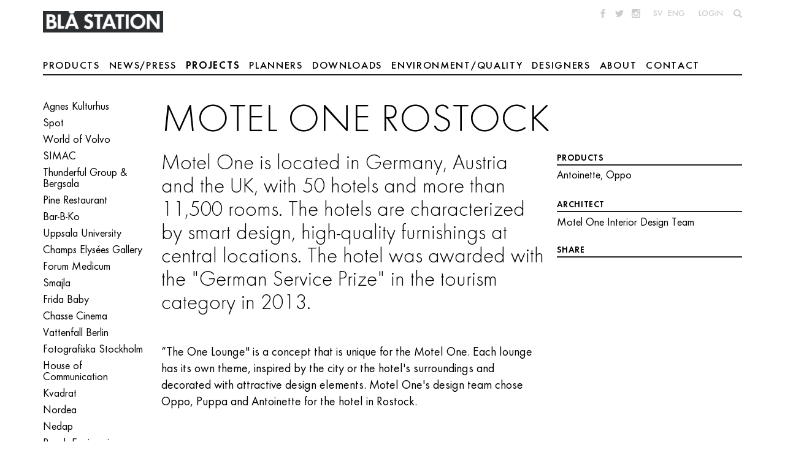

--- FILE ---
content_type: text/html; charset=utf-8
request_url: https://www.blastation.com/projects/motel-one
body_size: 7471
content:

<!doctype html>
<html lang="en">
<head>
<meta charset="utf-8" />
<meta name="viewport" content="width=device-width" />
<meta name="p:domain_verify" content="e0888cf2328cfce188d55d009467c308”/>
<script type="text/javascript" src="/ui/js/vendor/modernizr-custom.js"></script>

<script type="text/javascript">var customPath = "/ui/fonts";</script>
<script type="text/javascript" src="/ui/js/font-loader.js"></script>
<!--[if lt IE 9]>
<script type="text/javascript" src="/ui/js/vendor/respond.min.js"></script>
<![endif]-->
<link rel="stylesheet" href="/fp.axd/8CF8CF2FC59CD59685E742CDB9F0DECD2F507B86/ui/css/main.css" />
<title>Motel One - Bl&#229; Station</title>
<meta name="description" content="Motel One"/>
<meta name="keywords" content="Skype"/>

<meta property="og:title" content="MOTEL ONE ROSTOCK" />
<meta property="og:type" content="website" />

<meta property="og:image:secure_url" content="https://www.blastation.com/storage/ma/9eae2340496c4a9f9a3b4d03f9120b00/5bcea286f638464ea4a0e2a620b44fd1/jpg/FFD9192F8CEDD4CD60CF14F6FFBAC78FA3C9DD92/motel-one.jpg" />


<meta property="og:image:secure_url" content="/ui/img/logo.png" />

<meta property="og:url" content="https://www.blastation.com/projects/motel-one" />
<meta property="og:description" content="Motel One is located in Germany, Austria and the UK, with 50 hotels and more than 11,500 rooms. The hotels are characterized by smart design, high-quality furnishings at central locations. The hotel was awarded with the &quot;German Service Prize&quot; in the tourism category in 2013." />
<meta property="og:locale" content="en_GB" />
<meta property="og:site_name" content="Bl&#229; Station" />
<link rel="shortcut icon" type="image/x-icon" href="/favicon.ico" />


</head>
<body class="w-english p-project t-project page">
<div class="site-wrapper">
	
	<header class="site-header">
		<a href="/" class="logo-link" >
			<img class="logo" src="/ui/img/logo.png" alt="Logotype" />
		</a>
		<div class="mobile-nav-toggle">
			<span class="bar"></span>
			<span class="bar"></span>
		</div>
		<div class="nav-wrapper">
			<nav class="mini-nav">
				<div class="social-list">
					<ul>
<li><a class="facebook socicon-facebook" href="http://www.facebook.com/blastation" target="_blank">&nbsp;</a></li>
<li><a class="twitter socicon-twitter" href="https://twitter.com/blastation" target="_blank">&nbsp;</a></li>
<li><a class="instagram socicon-instagram" href="http://instagram.com/blastation" target="_blank">&nbsp;</a></li>
</ul>

				</div>
				<div>
					<ul>
<li><a href="https://www.blastation.se/">SV</a></li>
<li><a href="/">ENG</a></li>
<li>&nbsp;</li>
<li><a href="/reseller-login-en">Login</a></li>
</ul>

				</div>
				<div>
					<ul class="search-list">
						<li>
							<a class="glyphicon glyphicon-search" href="https://www.blastation.com/searchresult"></a>
						</li>
					</ul>
				</div>
			</nav>
			
<nav class="main-nav">
	
		
		<ul>
	
		<li class="has-sub">
			<a href="/products">Products</a>
		<ul class="_level_1">
	<li data-has-children="true"><a href="/products/news-2025">News 2025</a></li><li data-has-children="true"><a href="/products/news-2024">News 2024</a></li><li data-has-children="true"><a href="/products/chairs">Chairs</a></li><li data-has-children="true"><a href="/products/product-families">Families</a></li><li data-has-children="true"><a href="/products/foldingchairs">Folding Chairs</a></li><li data-has-children="true"><a href="/products/bar-stools">Bar stools</a></li><li data-has-children="true"><a href="/products/stool"> Stool</a></li><li data-has-children="true"><a href="/products/easy-chairs">Easy Chairs</a></li><li data-has-children="true"><a href="/products/benches">Benches</a></li><li data-has-children="true"><a href="/products/sofas">Sofas</a></li><li data-has-children="true"><a href="/products/pouffes">Pouffes</a></li><li data-has-children="true"><a href="/products/tables">Dining & Office Tables</a></li><li data-has-children="true"><a href="/products/bar-tables">Bar tables</a></li><li data-has-children="true"><a href="/products/coffee-tables">Coffee tables</a></li><li data-has-children="true"><a href="/products/workstation">Workstation</a></li><li data-has-children="true"><a href="/products/outdoor">Outdoor</a></li><li data-has-children="true"><a href="/products/acoustic-panels">Acoustic panels</a></li><li data-has-children="true"><a href="/products/accessories-0521">Accessories</a></li><li data-has-children="true"><a href="/products/fittings">Fittings</a></li><li data-has-children="true"><a href="/products/for-projects">For projects only</a></li>
</ul></li>
	
		<li>
			<a href="/newsandpress">News/Press</a>
		</li>
	
		<li class="active">
			<a href="/projects">Projects</a>
		</li>
	
		<li class="has-sub">
			<a href="/planners">Planners</a>
		
		<ul>
	
		<li>
			<a href="/planners/rutplanner">Start RUT Planner</a>
		</li>
	
		<li>
			<a href="/planners/bob-planner">Start BOB Planner</a>
		</li>
	
		<li>
			<a href="/planners/bobjob-planner">Start BOB Job Planner</a>
		</li>
	
		<li>
			<a href="/planners/bob-home-planner">Start BOB Home Planner</a>
		</li>
	
		<li>
			<a href="/planners/parkplanner">Start Park+ Planner</a>
		</li>
	
		<li>
			<a href="/planners/arc-planner">Start Arc Planner</a>
		</li>
	
		<li>
			<a href="/planners/gaia-planner">Start Gaia Planner</a>
		</li>
	
		<li>
			<a href="/planners/ginkgo-planner">Start Ginkgo Planner</a>
		</li>
	
		</ul>
	</li>
	
		<li class="has-sub">
			<a href="/downloads">Downloads</a>
		
		<ul>
	
		<li>
			<a href="/downloads/vocast">New Image Bank</a>
		</li>
	
		<li>
			<a href="/downloads/cad">CAD</a>
		</li>
	
		<li>
			<a href="/downloads/catalogues">Catalogues</a>
		</li>
	
		<li>
			<a href="/downloads/colour_chart">Colour Chart &amp; Fabric List</a>
		</li>
	
		<li>
			<a href="/downloads/care-instructions">Care Instructions</a>
		</li>
	
		<li>
			<a href="/downloads/assembly_instructions">Assembly &amp; Disassembly</a>
		</li>
	
		</ul>
	</li>
	
		<li class="has-sub">
			<a href="/environment">Environment/Quality</a>
		
		<ul>
	
		<li>
			<a href="/environment/iso">ISO</a>
		</li>
	
		<li>
			<a href="/environment/greenguard">GREENGUARD Gold</a>
		</li>
	
		<li>
			<a href="/environment/mobelfakta_1">M&#246;belfakta</a>
		</li>
	
		<li>
			<a href="/environment/epd">EPD</a>
		</li>
	
		<li>
			<a href="/environment/environmental_policy">Environmental policy</a>
		</li>
	
		<li>
			<a href="/environment/quality">Quality</a>
		</li>
	
		<li>
			<a href="/environment/csr">CSR &amp; Code of Conduct</a>
		</li>
	
		<li>
			<a href="/environment/communication_on_progress">COP</a>
		</li>
	
		<li>
			<a href="/environment/reuse">Reuse</a>
		</li>
	
		<li>
			<a href="/environment/materials">Materials</a>
		</li>
	
		<li>
			<a href="/environment/waste_disposal">Waste disposal</a>
		</li>
	
		</ul>
	</li>
	
		<li>
			<a href="/designers">Designers</a>
		</li>
	
		<li class="has-sub">
			<a href="/about-bla">About</a>
		
		<ul>
	
		<li>
			<a href="/about-bla/about_us">About us</a>
		</li>
	
		<li>
			<a href="/about-bla/the-people">The people</a>
		</li>
	
		<li>
			<a href="/about-bla/awards">Awards</a>
		</li>
	
		<li>
			<a href="/about-bla/fairs">Fairs</a>
		</li>
	
		<li>
			<a href="/about-bla/on_delivery_en">Delivery</a>
		</li>
	
		<li>
			<a href="/about-bla/gdpr">GDPR</a>
		</li>
	
		</ul>
	</li>
	
		<li>
			<a href="/contact">Contact</a>
		</li>
	
		</ul>
	
	
</nav>
		</div>
	</header>

	<main class="site-main">
		 <div class="site-main-inner"> 

<div class="breadcrumbs-wrapper">
	<aside class="breadcrumbs">
		<ul class="breadcrumbs-list"><li><a href="/projects">Projects</a></li><li class=""><a href="/projects/motel-one">Motel One</a></li></ul>
	</aside>
</div>

			

<div class="sub-nav-wrapper">
	<nav class="sub-nav last-level-active">
		<ul>
	<li><a href="/projects/agnes">Agnes Kulturhus</a></li><li><a href="/projects/spot">Spot</a></li><li><a href="/projects/volvo">World of Volvo</a></li><li><a href="/projects/simac">SIMAC</a></li><li><a href="/projects/bergsala">Thunderful Group &amp; Bergsala</a></li><li><a href="/projects/pine_1">Pine Restaurant</a></li><li><a href="/projects/bar_1">Bar-B-Ko</a></li><li><a href="/projects/uppsala">Uppsala University</a></li><li><a href="/projects/champs">Champs Elys&#233;es Gallery</a></li><li><a href="/projects/medicum">Forum Medicum</a></li><li><a href="/projects/smajla">Smajla</a></li><li><a href="/projects/frida">Frida Baby</a></li><li><a href="/projects/chasse">Chasse Cinema</a></li><li><a href="/projects/vattenfall">Vattenfall Berlin</a></li><li><a href="/projects/fotografiska">Fotografiska Stockholm</a></li><li><a href="/projects/serviceplan">House of Communication</a></li><li><a href="/projects/kvadrat">Kvadrat</a></li><li><a href="/projects/nordea">Nordea</a></li><li><a href="/projects/nedap">Nedap</a></li><li><a href="/projects/bosch">Bosch Engineering</a></li><li><a href="/projects/kpmg">KPMG</a></li><li><a href="/projects/contentful">Contentful</a></li><li><a href="/projects/mtu">MTU Maintenance Hannover</a></li><li><a href="/projects/ready4work">Ready4work</a></li><li><a href="/projects/malmo">Malm&#246; University</a></li><li><a href="/projects/illusion">Illusion labs</a></li><li><a href="/projects/agriculture">The Swedish Board of Agriculture</a></li><li><a href="/projects/boston">Boston Consulting Group</a></li><li><a href="/projects/sony">Sony Music</a></li><li><a href="/projects/culture">Culture District &#214;rebro</a></li><li><a href="/projects/valvet">Valvet</a></li><li><a href="/projects/tarkett">Tarkett Atelj&#233;</a></li><li><a href="/projects/copenhagen">Jerome Vintage</a></li><li><a href="/projects/saltimporten_1">Saltimporten</a></li><li><a href="/projects/padel">Padel</a></li><li><a href="/projects/skaneleden">Sk&#229;neleden Trail</a></li><li><a href="/projects/snowzone">SnowZone Madrid</a></li><li><a href="/projects/maxi">ICA Maxi</a></li><li><a href="/projects/novotel">Novotel Madrid</a></li><li><a href="/projects/villa_ahus">Villa &#197;hus</a></li><li><a href="/projects/falsterbo">Villa Falsterbo</a></li><li><a href="/projects/garnisonen">Garnisonen</a></li><li><a href="/projects/catena">Catena</a></li><li><a href="/projects/anonymous">Anonymous Project in Sweden</a></li><li><a href="/projects/andrum">Andrum Spa</a></li><li><a href="/projects/malardalen">M&#228;lardalens University College</a></li><li><a href="/projects/gyg">GetYourGuide</a></li><li><a href="/projects/radius_hotel">Radius Hotel</a></li><li><a href="/projects/paris">Showroom Paris</a></li><li><a href="/projects/regionens_hus">Regionens Hus</a></li><li><a href="/projects/wanas">Wan&#229;s</a></li><li><a href="/projects/villa_gra_1">Villa Gr&#229;</a></li><li><a href="/projects/peoples_place_coffee">Peoples Place Coffee 125</a></li><li><a href="/projects/creative_valley">Creative Valley</a></li><li><a href="/projects/acne">Acne</a></li><li><a href="/projects/tecan">Tecan AG</a></li><li><a href="/projects/designbaren">Designbaren 2020</a></li><li><a href="/projects/grams">Grams Farm</a></li><li><a href="/projects/bla_hallen19">Bl&#229; Hallen 2019</a></li><li><a href="/projects/afry">AFRY</a></li><li><a href="/projects/arcam">Arcam</a></li><li><a href="/projects/gastis">&#197;hus G&#228;stis</a></li><li><a href="/projects/skissernas_museum">Skissernas Museum</a></li><li><a href="/projects/c4">C4 Shopping</a></li><li><a href="/projects/tre">Tre</a></li><li><a href="/projects/gordon">Gordon Legal </a></li><li><a href="/projects/pasta">Pastafabriken</a></li><li><a href="/projects/nk">NK</a></li><li><a href="/projects/skane">R&#229;dhus Sk&#229;ne</a></li><li><a href="/projects/osterlen">&#214;sterlen</a></li><li><a href="/projects/trygg-hansa">Trygg-Hansa</a></li><li><a href="/projects/yakiniku_rikyu">Yakiniku Rikyu</a></li><li><a href="/projects/seb">SEB</a></li><li><a href="/projects/sitevision">SiteVision</a></li><li><a href="/projects/bla_hallen">Bl&#229; Hallen</a></li><li><a href="/projects/pukeberg">Pukeberg</a></li><li><a href="/projects/borgmastargarden">Borgm&#228;starg&#229;rden</a></li><li><a href="/projects/cobe">COBE Architects</a></li><li><a href="/projects/fatburen">Fatburen - Showroom Stockholm</a></li><li><a href="/projects/lincoln-center">Lincoln Center</a></li><li><a href="/projects/saltimporten">Saltimporten</a></li><li><a href="/projects/kino-victoria">Kino Victoria</a></li><li><a href="/projects/tele2-arena">Tele2 Arena</a></li><li><a href="/projects/hsb-stockholm">HSB Stockholm</a></li><li><a href="/projects/microsoft">Microsoft</a></li><li><a href="/projects/bauhaus-archiv">Bauhaus Archiv</a></li><li><a href="/projects/orkanen">Orkanen</a></li><li><a href="/projects/morrum-konferenscentrum">M&#246;rrum Konferenscentrum</a></li><li class="current"><a href="/projects/motel-one">Motel One</a></li><li><a href="/projects/skype">Skype</a></li><li><a href="/projects/geodis-wilson">Geodis Wilson</a></li><li><a href="/projects/azzurro-zurich">Azzurro Z&#252;rich</a></li><li><a href="/projects/komedianten">Komedianten</a></li><li><a href="/projects/meda-teca-milano">Meda Teca Milano</a></li><li><a href="/projects/igim-valencia">iGim Valencia</a></li><li><a href="/projects/seven-infinity">Seven Infinity</a></li><li><a href="/projects/savja-kulturcentrum">S&#228;vja Kulturcentrum</a></li><li><a href="/projects/skattbar-oslo">Skattbar Oslo</a></li>
</ul>
	</nav>
</div>
			
			<form method="post" action="./motel-one" id="ctl09">
<div class="aspNetHidden">
<input type="hidden" name="__VIEWSTATE" id="__VIEWSTATE" value="06rSXS5/tKkcuBiyfGfAKMJd3nJLku9OrkDuVO+DF0Nlr6bLpiiS+4NzMelS2bGQX8BGW4YHiEibp3FhQgHFyuK/P81GX2QwousPWIiQGUQ=" />
</div>

<div class="aspNetHidden">

	<input type="hidden" name="__VIEWSTATEGENERATOR" id="__VIEWSTATEGENERATOR" value="41C7D66A" />
</div>
				

	<section class="page-content">
		<div class="page-content-inner">

			<h1 class="page-title">MOTEL ONE ROSTOCK</h1>

			<div class="main-content wysiwyg">
				<p class="preamble">Motel One is located in Germany, Austria and the UK, with 50 hotels and more than 11,500 rooms. The hotels are characterized by smart design, high-quality furnishings at central locations. The hotel was awarded with the "German Service Prize" in the tourism category in 2013.</p>
				<p>&rdquo;The One Lounge&quot; is a concept that is unique for the Motel One. Each lounge has its own theme, inspired by the city or the hotel&#39;s surroundings and decorated with attractive design elements. Motel One&#39;s design team chose Oppo, Puppa and Antoinette for the hotel in Rostock.</p>

			</div>

			<aside class="meta-info">
				
						<h5>Products</h5>
						<ul class="inline-list comma-list">
					
						<li><a href="/products/for-projects/antoinette-0409/antoinette">Antoinette</a></li>
					
						<li><a href="/products/product-families/oppo/oppo-o50">Oppo</a></li>
					
						</ul>
					
				
						<h5>Architect</h5>
						<p><a href="http://www.motel-one.com/" target="_blank">Motel One Interior Design Team</a></p>

					
				
				
<h5>Share</h5>
<script type="text/javascript" src="//s7.addthis.com/js/300/addthis_widget.js#pubid=ra-50d18ecc50e02b86" async="async"></script>
<div class="addthis_sharing_toolbox"></div>
			</aside>
		</div>

		
				<div class="additional-content lightbox">
			
				
<figure class="">
	<a href="/storage/ma/9eae2340496c4a9f9a3b4d03f9120b00/5bcea286f638464ea4a0e2a620b44fd1/jpg/FFD9192F8CEDD4CD60CF14F6FFBAC78FA3C9DD92/motel-one.jpg" id="Content_ctl06_ctl00_0_Link_0" data-size="960x626">
		<img src="/storage/ma/9eae2340496c4a9f9a3b4d03f9120b00/5bcea286f638464ea4a0e2a620b44fd1/jpg/FFD9192F8CEDD4CD60CF14F6FFBAC78FA3C9DD92/motel-one.jpg" alt="" />
	</a>
</figure>
			
				
<figure class="">
	<a href="/storage/ma/04663bfb3ad54a63917ea81eb67b799b/c1247846d55b438e86fec77ef94e1a7b/jpg/25B711921D605A4914E42E62882F2EEEFBFC948C/motel-one2.jpg" id="Content_ctl06_ctl00_1_Link_1" data-size="960x639">
		<img src="/storage/ma/04663bfb3ad54a63917ea81eb67b799b/c1247846d55b438e86fec77ef94e1a7b/jpg/25B711921D605A4914E42E62882F2EEEFBFC948C/motel-one2.jpg" alt="" />
	</a>
</figure>
			
				
<figure class="">
	<a href="/storage/ma/65e8fa7931824be6bda747d7b4211cf3/47e61f1aff5b44dbae68bcfc68d523fd/jpg/16901A2D83A3D1AC363576098DBC24D3D0502D0E/motel-one3.jpg" id="Content_ctl06_ctl00_2_Link_2" data-size="960x661">
		<img src="/storage/ma/65e8fa7931824be6bda747d7b4211cf3/47e61f1aff5b44dbae68bcfc68d523fd/jpg/16901A2D83A3D1AC363576098DBC24D3D0502D0E/motel-one3.jpg" alt="" />
	</a>
</figure>
			
				
<figure class="">
	<a href="/storage/ma/b20a29c6460944d0985ecf4920b931d8/3c4389e6bbcf4a0e8e312920c154ca7d/jpg/FCDCDF12B22DE7A2E0FDDBFBEBB286FAA59BE504/motel-one4.jpg" id="Content_ctl06_ctl00_3_Link_3" data-size="960x638">
		<img src="/storage/ma/b20a29c6460944d0985ecf4920b931d8/3c4389e6bbcf4a0e8e312920c154ca7d/jpg/FCDCDF12B22DE7A2E0FDDBFBEBB286FAA59BE504/motel-one4.jpg" alt="" />
	</a>
</figure>
			
				
<figure class="">
	<a href="/storage/ma/2538fd5e9c9c44d7b59f03c9a72ffd87/488b7625959e4a39ad3faed0c2287e06/jpg/63A29BB79EC0C46B231E3CA892832777B3344EB1/motel-one5.jpg" id="Content_ctl06_ctl00_4_Link_4" data-size="960x623">
		<img src="/storage/ma/2538fd5e9c9c44d7b59f03c9a72ffd87/488b7625959e4a39ad3faed0c2287e06/jpg/63A29BB79EC0C46B231E3CA892832777B3344EB1/motel-one5.jpg" alt="" />
	</a>
</figure>
			
				
<figure class="">
	<a href="/storage/ma/373809c0e4fc4d5a8bbc04ee7860cd85/baa23520b80b482291dba0384e4e99fe/jpg/316F8592222A14EBAAF1973D07D31355BACDE4F4/motel-one-mini.jpg" id="Content_ctl06_ctl00_5_Link_5" data-size="300x200">
		<img src="/storage/ma/373809c0e4fc4d5a8bbc04ee7860cd85/baa23520b80b482291dba0384e4e99fe/960-640-0-jpg.Jpeg/C75B540BFC06D6D71B962E9FC65C34591467322C/motel-one-mini.jpeg" alt="" />
	</a>
</figure>
			
				</div>
			

	</section>


			</form>
			
		 </div><!-- /.site-main-inner --> 
	</main><!-- /.site-main -->
	

<footer class="site-footer">
	<div class="base-info hide-md hide-lg">
        <p><a href="http://www.blastation.com/about-bla/about_us">More about us</a></p>
        <p><a href="http://www.blastation.com/contact">Contact details</a></p>
	</div>

	
		<div class="extra-info">
			<ul class="locations-list visible-md">
				<li>
				    <h3>HEAD OFFICE</h3>
				    <p>Bl&aring; Station AB<br />
Box 100<br />
S-296 22 &Aring;hus, Sweden<br />
Tel +46 (0)44-24 90 70<br />
Fax +46 (0)44-24 12 14<br />
<a href="mailto:info@blastation.se">info@blastation.se</a><br />
&nbsp;</p>

                </li>
				<li>
				    <h3>SHOWROOM</h3>
				    <p>Sandvaktaregatan 17<br />
S-296 35 &Aring;hus, Sweden<br />
Tel +46 (0)44-24 90 70<br />
<br />
Open Monday - Friday&nbsp;<br />
08:00-12:00, 13:00-17:00<br />
<br />
Closed Saturday - Sunday</p>

                </li>
				<li>
				    <h3>SHOWROOM</h3>
				    <p>S&ouml;dermalmsall&eacute;n 36<br />
S-118 28 Stockholm, Sweden<br />
Tel +46 (0)709-24 90 73<br />
<br />
Open Monday - Friday&nbsp;<br />
09:00-12:00, 13:00-16:00<br />
<br />
Closed Saturday - Sunday</p>

                </li>
				<li>
				    <h3>SHOWROOM</h3>
				    <p>Fabriksgatan 7-9<br />
G&ouml;teborg<br />
Tel +46 (0)765 29 14 84</p>

<p>Slussgatan 10<br />
S-211&nbsp;30&nbsp;Malm&ouml;, Sweden<br />
Tel +46 (0)709-24 90 67<br />
<br />
<u>Opening hours by apointment</u><br />
&nbsp;</p>

                </li>
			</ul>
		</div>
	
</footer>
</div><!-- /.site-wrapper -->
<script type="text/javascript" src="/ui/js/require.js" data-main="/ui/js/built/main"></script>

	
<div class="pswp" tabindex="-1" role="dialog" aria-hidden="true">
	<div class="pswp__bg"></div>
	<div class="pswp__scroll-wrap">
		<div class="pswp__container">
			<div class="pswp__item"></div>
			<div class="pswp__item"></div>
			<div class="pswp__item"></div>
		</div>
		<div class="pswp__ui pswp__ui--hidden">
			<div class="pswp__top-bar">
				<div class="pswp__counter"></div>
				<button type="button" class="pswp__button pswp__button--close" title="Close (Esc)"></button>
				<div class="pswp__download-link"></div>
			</div>
			<div class="pswp__caption">
				<div class="pswp__caption__center"></div>
			</div>
		</div>
	</div>
</div>



<script type="text/javascript">var psSite = "c99faf5cc9"; var peJsHost = (("https:" == document.location.protocol) ? "https://" : "http://");
	document.write(unescape("%3Cscript src='" + peJsHost + "tr.prospecteye.com/track.js' type='text/javascript'%3E%3C/script%3E"));
</script>
<noscript><img src="http://tr.prospecteye.com/?id=c99faf5cc9" alt="" style="display:none;"></noscript>
</body>
</html>

--- FILE ---
content_type: application/javascript
request_url: https://www.blastation.com/ui/js/built/lightsocks.js
body_size: 22297
content:
(function(){(function(e,t){typeof define=="function"&&define.amd?define("photoswipe",t):typeof exports=="object"?module.exports=t():e.PhotoSwipe=t()})(this,function(){"use strict";var e=function(e,t,n,r){var i={features:null,bind:function(e,t,n,r){var i=(r?"remove":"add")+"EventListener";t=t.split(" ");for(var s=0;s<t.length;s++)t[s]&&e[i](t[s],n,!1)},isArray:function(e){return e instanceof Array},createEl:function(e,t){var n=document.createElement(t||"div");return e&&(n.className=e),n},getScrollY:function(){var e=window.pageYOffset;return e!==undefined?e:document.documentElement.scrollTop},unbind:function(e,t,n){i.bind(e,t,n,!0)},removeClass:function(e,t){var n=new RegExp("(\\s|^)"+t+"(\\s|$)");e.className=e.className.replace(n," ").replace(/^\s\s*/,"").replace(/\s\s*$/,"")},addClass:function(e,t){i.hasClass(e,t)||(e.className+=(e.className?" ":"")+t)},hasClass:function(e,t){return e.className&&(new RegExp("(^|\\s)"+t+"(\\s|$)")).test(e.className)},getChildByClass:function(e,t){var n=e.firstChild;while(n){if(i.hasClass(n,t))return n;n=n.nextSibling}},arraySearch:function(e,t,n){var r=e.length;while(r--)if(e[r][n]===t)return r;return-1},extend:function(e,t,n){for(var r in t)if(t.hasOwnProperty(r)){if(n&&e.hasOwnProperty(r))continue;e[r]=t[r]}},easing:{sine:{out:function(e){return Math.sin(e*(Math.PI/2))},inOut:function(e){return-(Math.cos(Math.PI*e)-1)/2}},cubic:{out:function(e){return--e*e*e+1}}},detectFeatures:function(){if(i.features)return i.features;var e=i.createEl(),t=e.style,n="",r={};r.oldIE=document.all&&!document.addEventListener,r.touch="ontouchstart"in window,window.requestAnimationFrame&&(r.raf=window.requestAnimationFrame,r.caf=window.cancelAnimationFrame),r.pointerEvent=navigator.pointerEnabled||navigator.msPointerEnabled;if(!r.pointerEvent){var s=navigator.userAgent;if(/iP(hone|od)/.test(navigator.platform)){var o=navigator.appVersion.match(/OS (\d+)_(\d+)_?(\d+)?/);o&&o.length>0&&(o=parseInt(o[1],10),o>=1&&o<8&&(r.isOldIOSPhone=!0))}var u=s.match(/Android\s([0-9\.]*)/),a=u?u[1]:0;a=parseFloat(a),a>=1&&(a<4.4&&(r.isOldAndroid=!0),r.androidVersion=a),r.isMobileOpera=/opera mini|opera mobi/i.test(s)}var f=["transform","perspective","animationName"],l=["","webkit","Moz","ms","O"],c,h;for(var p=0;p<4;p++){n=l[p];for(var d=0;d<3;d++)c=f[d],h=n+(n?c.charAt(0).toUpperCase()+c.slice(1):c),!r[c]&&h in t&&(r[c]=h);n&&!r.raf&&(n=n.toLowerCase(),r.raf=window[n+"RequestAnimationFrame"],r.raf&&(r.caf=window[n+"CancelAnimationFrame"]||window[n+"CancelRequestAnimationFrame"]))}if(!r.raf){var v=0;r.raf=function(e){var t=(new Date).getTime(),n=Math.max(0,16-(t-v)),r=window.setTimeout(function(){e(t+n)},n);return v=t+n,r},r.caf=function(e){clearTimeout(e)}}return r.svg=!!document.createElementNS&&!!document.createElementNS("http://www.w3.org/2000/svg","svg").createSVGRect,i.features=r,r}};i.detectFeatures(),i.features.oldIE&&(i.bind=function(e,t,n,r){t=t.split(" ");var i=(r?"detach":"attach")+"Event",s,o=function(){n.handleEvent.call(n)};for(var u=0;u<t.length;u++){s=t[u];if(s)if(typeof n=="object"&&n.handleEvent){if(!r)n["oldIE"+s]=o;else if(!n["oldIE"+s])return!1;e[i]("on"+s,n["oldIE"+s])}else e[i]("on"+s,n)}});var s=this,o=25,u=3,a={allowPanToNext:!0,spacing:.12,bgOpacity:1,mouseUsed:!1,loop:!0,pinchToClose:!0,closeOnScroll:!0,closeOnVerticalDrag:!0,verticalDragRange:.75,hideAnimationDuration:333,showAnimationDuration:333,showHideOpacity:!1,focus:!0,escKey:!0,arrowKeys:!0,mainScrollEndFriction:.35,panEndFriction:.35,isClickableElement:function(e){return e.tagName==="A"},getDoubleTapZoom:function(e,t){return e?1:t.initialZoomLevel<.7?1:1.33},maxSpreadZoom:1.33,modal:!0,scaleMode:"fit"};i.extend(a,r);var f=function(){return{x:0,y:0}},l,c,h,p,d,v,m=f(),g=f(),y=f(),b,w,E,S={},x,T,N,C,k,L,A=0,O={},M=f(),_,D,P=0,H,B,j,F,I,q,R=!0,U,z=[],W,X,V,$,J,K,Q,G={},Y=!1,Z=function(e,t){i.extend(s,t.publicMethods),z.push(e)},et=function(e){var t=ir();return e>t-1?e-t:e<0?t+e:e},tt={},nt=function(e,t){return tt[e]||(tt[e]=[]),tt[e].push(t)},rt=function(e){var t=tt[e];if(t){var n=Array.prototype.slice.call(arguments);n.shift();for(var r=0;r<t.length;r++)t[r].apply(s,n)}},it=function(){return(new Date).getTime()},st=function(e){bn=e,s.bg.style.opacity=e*a.bgOpacity},ot=function(e,t,n,r,i){if(!Y||i&&i!==s.currItem)r/=i?i.fitRatio:s.currItem.fitRatio;e[I]=N+t+"px, "+n+"px"+C+" scale("+r+")"},ut=function(e){hn&&(e&&(x>s.currItem.fitRatio?Y||(hr(s.currItem,!1,!0),Y=!0):Y&&(hr(s.currItem),Y=!1)),ot(hn,y.x,y.y,x))},at=function(e){e.container&&ot(e.container.style,e.initialPosition.x,e.initialPosition.y,e.initialZoomLevel,e)},ft=function(e,t){t[I]=N+e+"px, 0px"+C},lt=function(e,t){if(!a.loop&&t){var n=p+(M.x*A-e)/M.x,r=Math.round(e-cn.x);if(n<0&&r>0||n>=ir()-1&&r<0)e=cn.x+r*a.mainScrollEndFriction}cn.x=e,ft(e,d)},ct=function(e,t){var n=dn[e]-O[e];return g[e]+m[e]+n-n*(t/T)},ht=function(e,t){e.x=t.x,e.y=t.y,t.id&&(e.id=t.id)},pt=function(e){e.x=Math.round(e.x),e.y=Math.round(e.y)},dt=null,vt=function(){dt&&(i.unbind(document,"mousemove",vt),i.addClass(e,"pswp--has_mouse"),a.mouseUsed=!0,rt("mouseUsed")),dt=setTimeout(function(){dt=null},100)},mt=function(){i.bind(document,"keydown",s),Q.transform&&i.bind(s.scrollWrap,"click",s),a.mouseUsed||i.bind(document,"mousemove",vt),i.bind(window,"resize scroll",s),rt("bindEvents")},gt=function(){i.unbind(window,"resize",s),i.unbind(window,"scroll",E.scroll),i.unbind(document,"keydown",s),i.unbind(document,"mousemove",vt),Q.transform&&i.unbind(s.scrollWrap,"click",s),Zt&&i.unbind(window,b,s),rt("unbindEvents")},yt=function(e,t){var n=ar(s.currItem,S,e);return t&&(ln=n),n},bt=function(e){return e||(e=s.currItem),e.initialZoomLevel},wt=function(e){return e||(e=s.currItem),e.w>0?a.maxSpreadZoom:1},Et=function(e,t,n,r){return r===s.currItem.initialZoomLevel?(n[e]=s.currItem.initialPosition[e],!0):(n[e]=ct(e,r),n[e]>t.min[e]?(n[e]=t.min[e],!0):n[e]<t.max[e]?(n[e]=t.max[e],!0):!1)},St=function(){if(I){var t=Q.perspective&&!U;N="translate"+(t?"3d(":"("),C=Q.perspective?", 0px)":")";return}I="left",i.addClass(e,"pswp--ie"),ft=function(e,t){t.left=e+"px"},at=function(e){var t=e.fitRatio>1?1:e.fitRatio,n=e.container.style,r=t*e.w,i=t*e.h;n.width=r+"px",n.height=i+"px",n.left=e.initialPosition.x+"px",n.top=e.initialPosition.y+"px"},ut=function(){if(hn){var e=hn,t=s.currItem,n=t.fitRatio>1?1:t.fitRatio,r=n*t.w,i=n*t.h;e.width=r+"px",e.height=i+"px",e.left=y.x+"px",e.top=y.y+"px"}}},xt=function(e){var t="";a.escKey&&e.keyCode===27?t="close":a.arrowKeys&&(e.keyCode===37?t="prev":e.keyCode===39&&(t="next")),t&&!e.ctrlKey&&!e.altKey&&!e.shiftKey&&!e.metaKey&&(e.preventDefault?e.preventDefault():e.returnValue=!1,s[t]())},Tt=function(e){if(!e)return;if(nn||tn||pn||Jt)e.preventDefault(),e.stopPropagation()},Nt=function(){s.setScrollOffset(0,i.getScrollY())},Ct={},kt=0,Lt=function(e){Ct[e]&&(Ct[e].raf&&X(Ct[e].raf),kt--,delete Ct[e])},At=function(e){Ct[e]&&Lt(e),Ct[e]||(kt++,Ct[e]={})},Ot=function(){for(var e in Ct)Ct.hasOwnProperty(e)&&Lt(e)},Mt=function(e,t,n,r,i,s,o){var u=it(),a;At(e);var f=function(){if(Ct[e]){a=it()-u;if(a>=r){Lt(e),s(n),o&&o();return}s((n-t)*i(a/r)+t),Ct[e].raf=W(f)}};f()},_t={shout:rt,listen:nt,viewportSize:S,options:a,isMainScrollAnimating:function(){return pn},getZoomLevel:function(){return x},getCurrentIndex:function(){return p},isDragging:function(){return Zt},isZooming:function(){return un},setScrollOffset:function(e,t){O.x=e,K=O.y=t,rt("updateScrollOffset",O)},applyZoomPan:function(e,t,n,r){y.x=t,y.y=n,x=e,ut(r)},init:function(){if(l||c)return;var n;s.framework=i,s.template=e,s.bg=i.getChildByClass(e,"pswp__bg"),V=e.className,l=!0,Q=i.detectFeatures(),W=Q.raf,X=Q.caf,I=Q.transform,J=Q.oldIE,s.scrollWrap=i.getChildByClass(e,"pswp__scroll-wrap"),s.container=i.getChildByClass(s.scrollWrap,"pswp__container"),d=s.container.style,s.itemHolders=_=[{el:s.container.children[0],wrap:0,index:-1},{el:s.container.children[1],wrap:0,index:-1},{el:s.container.children[2],wrap:0,index:-1}],_[0].el.style.display=_[2].el.style.display="none",St(),E={resize:s.updateSize,scroll:Nt,keydown:xt,click:Tt};var r=Q.isOldIOSPhone||Q.isOldAndroid||Q.isMobileOpera;if(!Q.animationName||!Q.transform||r)a.showAnimationDuration=a.hideAnimationDuration=0;for(n=0;n<z.length;n++)s["init"+z[n]]();if(t){var o=s.ui=new t(s,i);o.init()}rt("firstUpdate"),p=p||a.index||0;if(isNaN(p)||p<0||p>=ir())p=0;s.currItem=rr(p);if(Q.isOldIOSPhone||Q.isOldAndroid)R=!1;e.setAttribute("aria-hidden","false"),a.modal&&(R?e.style.position="fixed":(e.style.position="absolute",e.style.top=i.getScrollY()+"px")),K===undefined&&(rt("initialLayout"),K=$=i.getScrollY());var f="pswp--open ";a.mainClass&&(f+=a.mainClass+" "),a.showHideOpacity&&(f+="pswp--animate_opacity "),f+=U?"pswp--touch":"pswp--notouch",f+=Q.animationName?" pswp--css_animation":"",f+=Q.svg?" pswp--svg":"",i.addClass(e,f),s.updateSize(),v=-1,P=null;for(n=0;n<u;n++)ft((n+v)*M.x,_[n].el.style);J||i.bind(s.scrollWrap,w,s),nt("initialZoomInEnd",function(){s.setContent(_[0],p-1),s.setContent(_[2],p+1),_[0].el.style.display=_[2].el.style.display="block",a.focus&&e.focus(),mt()}),s.setContent(_[1],p),s.updateCurrItem(),rt("afterInit"),R||(k=setInterval(function(){!kt&&!Zt&&!un&&x===s.currItem.initialZoomLevel&&s.updateSize()},1e3)),i.addClass(e,"pswp--visible")},close:function(){if(!l)return;l=!1,c=!0,rt("close"),gt(),Qn(s.currItem,null,!0,s.destroy)},destroy:function(){rt("destroy"),Kn&&clearTimeout(Kn),e.setAttribute("aria-hidden","true"),e.className=V,k&&clearInterval(k),i.unbind(s.scrollWrap,w,s),i.unbind(window,"scroll",s),Tn(),Ot(),tt=null},panTo:function(e,t,n){n||(e>ln.min.x?e=ln.min.x:e<ln.max.x&&(e=ln.max.x),t>ln.min.y?t=ln.min.y:t<ln.max.y&&(t=ln.max.y)),y.x=e,y.y=t,ut()},handleEvent:function(e){e=e||window.event,E[e.type]&&E[e.type](e)},goTo:function(e){e=et(e);var t=e-p;P=t,p=e,s.currItem=rr(p),A-=t,lt(M.x*A),Ot(),pn=!1,s.updateCurrItem()},next:function(){s.goTo(p+1)},prev:function(){s.goTo(p-1)},updateCurrZoomItem:function(e){e&&rt("beforeChange",0);if(_[1].el.children.length){var t=_[1].el.children[0];i.hasClass(t,"pswp__zoom-wrap")?hn=t.style:hn=null}else hn=null;ln=s.currItem.bounds,T=x=s.currItem.initialZoomLevel,y.x=ln.center.x,y.y=ln.center.y,e&&rt("afterChange")},invalidateCurrItems:function(){L=!0;for(var e=0;e<u;e++)_[e].item&&(_[e].item.needsUpdate=!0)},updateCurrItem:function(e){if(P===0)return;var t=Math.abs(P),n;if(e&&t<2)return;s.currItem=rr(p),Y=!1,rt("beforeChange",P),t>=u&&(v+=P+(P>0?-u:u),t=u);for(var r=0;r<t;r++)P>0?(n=_.shift(),_[u-1]=n,v++,ft((v+2)*M.x,n.el.style),s.setContent(n,p-t+r+1+1)):(n=_.pop(),_.unshift(n),v--,ft(v*M.x,n.el.style),s.setContent(n,p+t-r-1-1));if(hn&&Math.abs(P)===1){var i=rr(D);i.initialZoomLevel!==x&&(ar(i,S),hr(i),at(i))}P=0,s.updateCurrZoomItem(),D=p,rt("afterChange")},updateSize:function(t){if(!R&&a.modal){var n=i.getScrollY();K!==n&&(e.style.top=n+"px",K=n);if(!t&&G.x===window.innerWidth&&G.y===window.innerHeight)return;G.x=window.innerWidth,G.y=window.innerHeight,e.style.height=G.y+"px"}S.x=s.scrollWrap.clientWidth,S.y=s.scrollWrap.clientHeight,Nt(),M.x=S.x+Math.round(S.x*a.spacing),M.y=S.y,lt(M.x*A),rt("beforeResize");if(v!==undefined){var r,o,f;for(var l=0;l<u;l++)r=_[l],ft((l+v)*M.x,r.el.style),f=p+l-1,a.loop&&ir()>2&&(f=et(f)),o=rr(f),o&&(L||o.needsUpdate||!o.bounds)?(s.cleanSlide(o),s.setContent(r,f),l===1&&(s.currItem=o,s.updateCurrZoomItem(!0)),o.needsUpdate=!1):r.index===-1&&f>=0&&s.setContent(r,f),o&&o.container&&(ar(o,S),hr(o),at(o));L=!1}T=x=s.currItem.initialZoomLevel,ln=s.currItem.bounds,ln&&(y.x=ln.center.x,y.y=ln.center.y,ut(!0)),rt("resize")},zoomTo:function(e,t,n,r,s){t&&(T=x,dn.x=Math.abs(t.x)-y.x,dn.y=Math.abs(t.y)-y.y,ht(g,y));var o=yt(e,!1),u={};Et("x",o,u,e),Et("y",o,u,e);var a=x,f={x:y.x,y:y.y};pt(u);var l=function(t){t===1?(x=e,y.x=u.x,y.y=u.y):(x=(e-a)*t+a,y.x=(u.x-f.x)*t+f.x,y.y=(u.y-f.y)*t+f.y),s&&s(t),ut(t===1)};n?Mt("customZoomTo",0,1,n,r||i.easing.sine.inOut,l):l(1)}},Dt=30,Pt=10,Ht,Bt,jt={},Ft={},It={},qt={},Rt={},Ut=[],zt={},Wt,Xt=[],Vt={},$t,Jt,Kt,Qt=0,Gt=f(),Yt=0,Zt,en,tn,nn,rn,sn,on,un,an,fn,ln,cn=f(),hn,pn,dn=f(),vn=f(),mn,gn,yn,bn,wn,En=function(e,t){return e.x===t.x&&e.y===t.y},Sn=function(e,t){return Math.abs(e.x-t.x)<o&&Math.abs(e.y-t.y)<o},xn=function(e,t){return Vt.x=Math.abs(e.x-t.x),Vt.y=Math.abs(e.y-t.y),Math.sqrt(Vt.x*Vt.x+Vt.y*Vt.y)},Tn=function(){rn&&(X(rn),rn=null)},Nn=function(){Zt&&(rn=W(Nn),Un())},Cn=function(){return a.scaleMode!=="fit"||x!==s.currItem.initialZoomLevel},kn=function(e,t){return!e||e===document?!1:e.getAttribute("class")&&e.getAttribute("class").indexOf("pswp__scroll-wrap")>-1?!1:t(e)?e:kn(e.parentNode,t)},Ln={},An=function(e,t){return Ln.prevent=!kn(e.target,a.isClickableElement),rt("preventDragEvent",e,t,Ln),Ln.prevent},On=function(e,t){return t.x=e.pageX,t.y=e.pageY,t.id=e.identifier,t},Mn=function(e,t,n){n.x=(e.x+t.x)*.5,n.y=(e.y+t.y)*.5},_n=function(e,t,n){if(e-Bt>50){var r=Xt.length>2?Xt.shift():{};r.x=t,r.y=n,Xt.push(r),Bt=e}},Dn=function(){var e=y.y-s.currItem.initialPosition.y;return 1-Math.abs(e/(S.y/2))},Pn={},Hn={},Bn=[],jn,Fn=function(e){while(Bn.length>0)Bn.pop();return q?(jn=0,Ut.forEach(function(e){jn===0?Bn[0]=e:jn===1&&(Bn[1]=e),jn++})):e.type.indexOf("touch")>-1?e.touches&&e.touches.length>0&&(Bn[0]=On(e.touches[0],Pn),e.touches.length>1&&(Bn[1]=On(e.touches[1],Hn))):(Pn.x=e.pageX,Pn.y=e.pageY,Pn.id="",Bn[0]=Pn),Bn},In=function(e,t){var n,r=0,i=y[e]+t[e],o,u=t[e]>0,f=cn.x+t.x,l=cn.x-zt.x,c,h;i>ln.min[e]||i<ln.max[e]?n=a.panEndFriction:n=1,i=y[e]+t[e]*n;if(a.allowPanToNext||x===s.currItem.initialZoomLevel){hn?mn==="h"&&e==="x"&&!tn&&(u?(i>ln.min[e]&&(n=a.panEndFriction,r=ln.min[e]-i,o=ln.min[e]-g[e]),(o<=0||l<0)&&ir()>1?(h=f,l<0&&f>zt.x&&(h=zt.x)):ln.min.x!==ln.max.x&&(c=i)):(i<ln.max[e]&&(n=a.panEndFriction,r=i-ln.max[e],o=g[e]-ln.max[e]),(o<=0||l>0)&&ir()>1?(h=f,l>0&&f<zt.x&&(h=zt.x)):ln.min.x!==ln.max.x&&(c=i))):h=f;if(e==="x")return h!==undefined&&(lt(h,!0),h===zt.x?sn=!1:sn=!0),ln.min.x!==ln.max.x&&(c!==undefined?y.x=c:sn||(y.x+=t.x*n)),h!==undefined}pn||sn||x>s.currItem.fitRatio&&(y[e]+=t[e]*n)},qn=function(e){if(e.type==="mousedown"&&e.button>0)return;if(tr){e.preventDefault();return}if(Kt&&e.type==="mousedown")return;An(e,!0)&&e.preventDefault(),rt("pointerDown");if(q){var t=i.arraySearch(Ut,e.pointerId,"id");t<0&&(t=Ut.length),Ut[t]={x:e.pageX,y:e.pageY,id:e.pointerId}}var n=Fn(e),r=n.length;on=null,Ot();if(!Zt||r===1)Zt=gn=!0,i.bind(window,b,s),$t=wn=yn=Jt=sn=nn=en=tn=!1,mn=null,rt("firstTouchStart",n),ht(g,y),m.x=m.y=0,ht(qt,n[0]),ht(Rt,qt),zt.x=M.x*A,Xt=[{x:qt.x,y:qt.y}],Bt=Ht=it(),yt(x,!0),Tn(),Nn();!un&&r>1&&!pn&&!sn&&(T=x,tn=!1,un=en=!0,m.y=m.x=0,ht(g,y),ht(jt,n[0]),ht(Ft,n[1]),Mn(jt,Ft,vn),dn.x=Math.abs(vn.x)-y.x,dn.y=Math.abs(vn.y)-y.y,an=fn=xn(jt,Ft))},Rn=function(e){e.preventDefault();if(q){var t=i.arraySearch(Ut,e.pointerId,"id");if(t>-1){var n=Ut[t];n.x=e.pageX,n.y=e.pageY}}if(Zt){var r=Fn(e);if(!mn&&!nn&&!un)if(cn.x!==M.x*A)mn="h";else{var s=Math.abs(r[0].x-qt.x)-Math.abs(r[0].y-qt.y);Math.abs(s)>=Pt&&(mn=s>0?"h":"v",on=r)}else on=r}},Un=function(){if(!on)return;var e=on.length;if(e===0)return;ht(jt,on[0]),It.x=jt.x-qt.x,It.y=jt.y-qt.y;if(un&&e>1){qt.x=jt.x,qt.y=jt.y;if(!It.x&&!It.y&&En(on[1],Ft))return;ht(Ft,on[1]),tn||(tn=!0,rt("zoomGestureStarted"));var t=xn(jt,Ft),n=$n(t);n>s.currItem.initialZoomLevel+s.currItem.initialZoomLevel/15&&(wn=!0);var r=1,i=bt(),o=wt();if(n<i)if(a.pinchToClose&&!wn&&T<=s.currItem.initialZoomLevel){var u=i-n,f=1-u/(i/1.2);st(f),rt("onPinchClose",f),yn=!0}else r=(i-n)/i,r>1&&(r=1),n=i-r*(i/3);else n>o&&(r=(n-o)/(i*6),r>1&&(r=1),n=o+r*i);r<0&&(r=0),an=t,Mn(jt,Ft,Gt),m.x+=Gt.x-vn.x,m.y+=Gt.y-vn.y,ht(vn,Gt),y.x=ct("x",n),y.y=ct("y",n),$t=n>x,x=n,ut()}else{if(!mn)return;gn&&(gn=!1,Math.abs(It.x)>=Pt&&(It.x-=on[0].x-Rt.x),Math.abs(It.y)>=Pt&&(It.y-=on[0].y-Rt.y)),qt.x=jt.x,qt.y=jt.y;if(It.x===0&&It.y===0)return;if(mn==="v"&&a.closeOnVerticalDrag&&!Cn()){m.y+=It.y,y.y+=It.y;var l=Dn();Jt=!0,rt("onVerticalDrag",l),st(l),ut();return}_n(it(),jt.x,jt.y),nn=!0,ln=s.currItem.bounds;var c=In("x",It);c||(In("y",It),pt(y),ut())}},zn=function(e){if(Q.isOldAndroid){if(Kt&&e.type==="mouseup")return;e.type.indexOf("touch")>-1&&(clearTimeout(Kt),Kt=setTimeout(function(){Kt=0},600))}rt("pointerUp"),An(e,!1)&&e.preventDefault();var t;if(q){var n=i.arraySearch(Ut,e.pointerId,"id");if(n>-1){t=Ut.splice(n,1)[0];if(navigator.pointerEnabled)t.type=e.pointerType||"mouse";else{var r={4:"mouse",2:"touch",3:"pen"};t.type=r[e.pointerType],t.type||(t.type=e.pointerType||"mouse")}}}var o=Fn(e),u,f=o.length;e.type==="mouseup"&&(f=0);if(f===2)return on=null,!0;f===1&&ht(Rt,o[0]),f===0&&!mn&&!pn&&(t||(e.type==="mouseup"?t={x:e.pageX,y:e.pageY,type:"mouse"}:e.changedTouches&&e.changedTouches[0]&&(t={x:e.changedTouches[0].pageX,y:e.changedTouches[0].pageY,type:"touch"})),rt("touchRelease",e,t));var l=-1;f===0&&(Zt=!1,i.unbind(window,b,s),Tn(),un?l=0:Yt!==-1&&(l=it()-Yt)),Yt=f===1?it():-1,l!==-1&&l<150?u="zoom":u="swipe",un&&f<2&&(un=!1,f===1&&(u="zoomPointerUp"),rt("zoomGestureEnded")),on=null;if(!nn&&!tn&&!pn&&!Jt)return;Ot(),Wt||(Wt=Wn()),Wt.calculateSwipeSpeed("x");if(Jt){var c=Dn();if(c<a.verticalDragRange)s.close();else{var h=y.y,p=bn;Mt("verticalDrag",0,1,300,i.easing.cubic.out,function(e){y.y=(s.currItem.initialPosition.y-h)*e+h,st((1-p)*e+p),ut()}),rt("onVerticalDrag",1)}return}if((sn||pn)&&f===0){var d=Vn(u,Wt);if(d)return;u="zoomPointerUp"}if(pn)return;if(u!=="swipe"){Jn();return}!sn&&x>s.currItem.fitRatio&&Xn(Wt)},Wn=function(){var e,t,n={lastFlickOffset:{},lastFlickDist:{},lastFlickSpeed:{},slowDownRatio:{},slowDownRatioReverse:{},speedDecelerationRatio:{},speedDecelerationRatioAbs:{},distanceOffset:{},backAnimDestination:{},backAnimStarted:{},calculateSwipeSpeed:function(r){Xt.length>1?(e=it()-Bt+50,t=Xt[Xt.length-2][r]):(e=it()-Ht,t=Rt[r]),n.lastFlickOffset[r]=qt[r]-t,n.lastFlickDist[r]=Math.abs(n.lastFlickOffset[r]),n.lastFlickDist[r]>20?n.lastFlickSpeed[r]=n.lastFlickOffset[r]/e:n.lastFlickSpeed[r]=0,Math.abs(n.lastFlickSpeed[r])<.1&&(n.lastFlickSpeed[r]=0),n.slowDownRatio[r]=.95,n.slowDownRatioReverse[r]=1-n.slowDownRatio[r],n.speedDecelerationRatio[r]=1},calculateOverBoundsAnimOffset:function(e,t){n.backAnimStarted[e]||(y[e]>ln.min[e]?n.backAnimDestination[e]=ln.min[e]:y[e]<ln.max[e]&&(n.backAnimDestination[e]=ln.max[e]),n.backAnimDestination[e]!==undefined&&(n.slowDownRatio[e]=.7,n.slowDownRatioReverse[e]=1-n.slowDownRatio[e],n.speedDecelerationRatioAbs[e]<.05&&(n.lastFlickSpeed[e]=0,n.backAnimStarted[e]=!0,Mt("bounceZoomPan"+e,y[e],n.backAnimDestination[e],t||300,i.easing.sine.out,function(t){y[e]=t,ut()}))))},calculateAnimOffset:function(e){n.backAnimStarted[e]||(n.speedDecelerationRatio[e]=n.speedDecelerationRatio[e]*(n.slowDownRatio[e]+n.slowDownRatioReverse[e]-n.slowDownRatioReverse[e]*n.timeDiff/10),n.speedDecelerationRatioAbs[e]=Math.abs(n.lastFlickSpeed[e]*n.speedDecelerationRatio[e]),n.distanceOffset[e]=n.lastFlickSpeed[e]*n.speedDecelerationRatio[e]*n.timeDiff,y[e]+=n.distanceOffset[e])},panAnimLoop:function(){if(Ct.zoomPan){Ct.zoomPan.raf=W(n.panAnimLoop),n.now=it(),n.timeDiff=n.now-n.lastNow,n.lastNow=n.now,n.calculateAnimOffset("x"),n.calculateAnimOffset("y"),ut(),n.calculateOverBoundsAnimOffset("x"),n.calculateOverBoundsAnimOffset("y");if(n.speedDecelerationRatioAbs.x<.05&&n.speedDecelerationRatioAbs.y<.05){y.x=Math.round(y.x),y.y=Math.round(y.y),ut(),Lt("zoomPan");return}}}};return n},Xn=function(e){e.calculateSwipeSpeed("y"),ln=s.currItem.bounds,e.backAnimDestination={},e.backAnimStarted={};if(Math.abs(e.lastFlickSpeed.x)<=.05&&Math.abs(e.lastFlickSpeed.y)<=.05)return e.speedDecelerationRatioAbs.x=e.speedDecelerationRatioAbs.y=0,e.calculateOverBoundsAnimOffset("x"),e.calculateOverBoundsAnimOffset("y"),!0;At("zoomPan"),e.lastNow=it(),e.panAnimLoop()},Vn=function(e,t){var n;pn||(Qt=p);var r;if(e==="swipe"){var o=qt.x-Rt.x,u=t.lastFlickDist.x<10;o>Dt&&(u||t.lastFlickOffset.x>20)?r=-1:o<-Dt&&(u||t.lastFlickOffset.x<-20)&&(r=1)}var f;if(r){p+=r,p<0?(p=a.loop?ir()-1:0,f=!0):p>=ir()&&(p=a.loop?0:ir()-1,f=!0);if(!f||a.loop)P+=r,A-=r,n=!0}var l=M.x*A,c=Math.abs(l-cn.x),h;return!n&&l>cn.x!=t.lastFlickSpeed.x>0?h=333:(h=Math.abs(t.lastFlickSpeed.x)>0?c/Math.abs(t.lastFlickSpeed.x):333,h=Math.min(h,400),h=Math.max(h,250)),Qt===p&&(n=!1),pn=!0,rt("mainScrollAnimStart"),Mt("mainScroll",cn.x,l,h,i.easing.cubic.out,lt,function(){Ot(),pn=!1,Qt=-1,(n||Qt!==p)&&s.updateCurrItem(),rt("mainScrollAnimComplete")}),n&&s.updateCurrItem(!0),n},$n=function(e){return 1/fn*e*T},Jn=function(){var e=x,t=bt(),n=wt();x<t?e=t:x>n&&(e=n);var r=1,o,u=bn;return yn&&!$t&&!wn&&x<t?(s.close(),!0):(yn&&(o=function(e){st((r-u)*e+u)}),s.zoomTo(e,0,200,i.easing.cubic.out,o),!0)};Z("Gestures",{publicMethods:{initGestures:function(){var e=function(e,t,n,r,i){H=e+t,B=e+n,j=e+r,i?F=e+i:F=""};q=Q.pointerEvent,q&&Q.touch&&(Q.touch=!1),q?navigator.pointerEnabled?e("pointer","down","move","up","cancel"):e("MSPointer","Down","Move","Up","Cancel"):Q.touch?(e("touch","start","move","end","cancel"),U=!0):e("mouse","down","move","up"),b=B+" "+j+" "+F,w=H,q&&!U&&(U=navigator.maxTouchPoints>1||navigator.msMaxTouchPoints>1),s.likelyTouchDevice=U,E[H]=qn,E[B]=Rn,E[j]=zn,F&&(E[F]=E[j]),Q.touch&&(w+=" mousedown",b+=" mousemove mouseup",E.mousedown=E[H],E.mousemove=E[B],E.mouseup=E[j]),U||(a.allowPanToNext=!1)}}});var Kn,Qn=function(t,n,r,o){Kn&&clearTimeout(Kn),tr=!0,er=!0;var u;t.initialLayout?(u=t.initialLayout,t.initialLayout=null):u=a.getThumbBoundsFn&&a.getThumbBoundsFn(p);var f=r?a.hideAnimationDuration:a.showAnimationDuration,l=function(){Lt("initialZoom"),r?(s.template.removeAttribute("style"),s.bg.removeAttribute("style")):(st(1),n&&(n.style.display="block"),i.addClass(e,"pswp--animated-in"),rt("initialZoom"+(r?"OutEnd":"InEnd"))),o&&o(),tr=!1};if(!f||!u||u.x===undefined){rt("initialZoom"+(r?"Out":"In")),x=t.initialZoomLevel,ht(y,t.initialPosition),ut(),e.style.opacity=r?0:1,st(1),f?setTimeout(function(){l()},f):l();return}var c=function(){var n=h,o=!s.currItem.src||s.currItem.loadError||a.showHideOpacity;t.miniImg&&(t.miniImg.style.webkitBackfaceVisibility="hidden"),r||(x=u.w/t.w,y.x=u.x,y.y=u.y-$,s[o?"template":"bg"].style.opacity=.001,ut()),At("initialZoom"),r&&!n&&i.removeClass(e,"pswp--animated-in"),o&&(r?i[(n?"remove":"add")+"Class"](e,"pswp--animate_opacity"):setTimeout(function(){i.addClass(e,"pswp--animate_opacity")},30)),Kn=setTimeout(function(){rt("initialZoom"+(r?"Out":"In"));if(!r)x=t.initialZoomLevel,ht(y,t.initialPosition),ut(),st(1),o?e.style.opacity=1:st(1),Kn=setTimeout(l,f+20);else{var s=u.w/t.w,a={x:y.x,y:y.y},c=x,h=bn,p=function(t){t===1?(x=s,y.x=u.x,y.y=u.y-K):(x=(s-c)*t+c,y.x=(u.x-a.x)*t+a.x,y.y=(u.y-K-a.y)*t+a.y),ut(),o?e.style.opacity=1-t:st(h-t*h)};n?Mt("initialZoom",0,1,f,i.easing.cubic.out,p,l):(p(1),Kn=setTimeout(l,f+20))}},r?25:90)};c()},Gn,Yn={},Zn=[],er,tr,nr={index:0,errorMsg:'<div class="pswp__error-msg"><a href="%url%" target="_blank">The image</a> could not be loaded.</div>',forceProgressiveLoading:!1,preload:[1,1],getNumItemsFn:function(){return Gn.length}},rr,ir,sr,or=function(){return{center:{x:0,y:0},max:{x:0,y:0},min:{x:0,y:0}}},ur=function(e,t,n){var r=e.bounds;r.center.x=Math.round((Yn.x-t)/2),r.center.y=Math.round((Yn.y-n)/2)+e.vGap.top,r.max.x=t>Yn.x?Math.round(Yn.x-t):r.center.x,r.max.y=n>Yn.y?Math.round(Yn.y-n)+e.vGap.top:r.center.y,r.min.x=t>Yn.x?0:r.center.x,r.min.y=n>Yn.y?e.vGap.top:r.center.y},ar=function(e,t,n){if(e.src&&!e.loadError){var r=!n;r&&(e.vGap||(e.vGap={top:0,bottom:0}),rt("parseVerticalMargin",e)),Yn.x=t.x,Yn.y=t.y-e.vGap.top-e.vGap.bottom;if(r){var i=Yn.x/e.w,s=Yn.y/e.h;e.fitRatio=i<s?i:s;var o=a.scaleMode;o==="orig"?n=1:o==="fit"&&(n=e.fitRatio),n>1&&(n=1),e.initialZoomLevel=n,e.bounds||(e.bounds=or())}if(!n)return;return ur(e,e.w*n,e.h*n),r&&n===e.initialZoomLevel&&(e.initialPosition=e.bounds.center),e.bounds}return e.w=e.h=0,e.initialZoomLevel=e.fitRatio=1,e.bounds=or(),e.initialPosition=e.bounds.center,e.bounds},fr=function(e,t,n,r,i,o){if(t.loadError)return;r&&(t.imageAppended=!0,hr(t,r,t===s.currItem&&Y),n.appendChild(r),o&&setTimeout(function(){t&&t.loaded&&t.placeholder&&(t.placeholder.style.display="none",t.placeholder=null)},500))},lr=function(e){e.loading=!0,e.loaded=!1;var t=e.img=i.createEl("pswp__img","img"),n=function(){e.loading=!1,e.loaded=!0,e.loadComplete?e.loadComplete(e):e.img=null,t.onload=t.onerror=null,t=null};return t.onload=n,t.onerror=function(){e.loadError=!0,n()},t.src=e.src,t},cr=function(e,t){if(e.src&&e.loadError&&e.container)return t&&(e.container.innerHTML=""),e.container.innerHTML=a.errorMsg.replace("%url%",e.src),!0},hr=function(e,t,n){if(!e.src)return;t||(t=e.container.lastChild);var r=n?e.w:Math.round(e.w*e.fitRatio),i=n?e.h:Math.round(e.h*e.fitRatio);e.placeholder&&!e.loaded&&(e.placeholder.style.width=r+"px",e.placeholder.style.height=i+"px"),t.style.width=r+"px",t.style.height=i+"px"},pr=function(){if(Zn.length){var e;for(var t=0;t<Zn.length;t++)e=Zn[t],e.holder.index===e.index&&fr(e.index,e.item,e.baseDiv,e.img,!1,e.clearPlaceholder);Zn=[]}};Z("Controller",{publicMethods:{lazyLoadItem:function(e){e=et(e);var t=rr(e);if(!t||(t.loaded||t.loading)&&!L)return;rt("gettingData",e,t);if(!t.src)return;lr(t)},initController:function(){i.extend(a,nr,!0),s.items=Gn=n,rr=s.getItemAt,ir=a.getNumItemsFn,sr=a.loop,ir()<3&&(a.loop=!1),nt("beforeChange",function(e){var t=a.preload,n=e===null?!0:e>=0,r=Math.min(t[0],ir()),i=Math.min(t[1],ir()),o;for(o=1;o<=(n?i:r);o++)s.lazyLoadItem(p+o);for(o=1;o<=(n?r:i);o++)s.lazyLoadItem(p-o)}),nt("initialLayout",function(){s.currItem.initialLayout=a.getThumbBoundsFn&&a.getThumbBoundsFn(p)}),nt("mainScrollAnimComplete",pr),nt("initialZoomInEnd",pr),nt("destroy",function(){var e;for(var t=0;t<Gn.length;t++)e=Gn[t],e.container&&(e.container=null),e.placeholder&&(e.placeholder=null),e.img&&(e.img=null),e.preloader&&(e.preloader=null),e.loadError&&(e.loaded=e.loadError=!1);Zn=null})},getItemAt:function(e){return e>=0?Gn[e]!==undefined?Gn[e]:!1:!1},allowProgressiveImg:function(){return a.forceProgressiveLoading||!U||a.mouseUsed||screen.width>1200},setContent:function(e,t){a.loop&&(t=et(t));var n=s.getItemAt(e.index);n&&(n.container=null);var r=s.getItemAt(t),o;if(!r){e.el.innerHTML="";return}rt("gettingData",t,r),e.index=t,e.item=r;var u=r.container=i.createEl("pswp__zoom-wrap");!r.src&&r.html&&(r.html.tagName?u.appendChild(r.html):u.innerHTML=r.html),cr(r),ar(r,S);if(r.src&&!r.loadError&&!r.loaded){r.loadComplete=function(n){if(!l)return;if(e&&e.index===t){if(cr(n,!0)){n.loadComplete=n.img=null,ar(n,S),at(n),e.index===p&&s.updateCurrZoomItem();return}n.imageAppended?!tr&&n.placeholder&&(n.placeholder.style.display="none",n.placeholder=null):Q.transform&&(pn||tr)?Zn.push({item:n,baseDiv:u,img:n.img,index:t,holder:e,clearPlaceholder:!0}):fr(t,n,u,n.img,pn||tr,!0)}n.loadComplete=null,n.img=null,rt("imageLoadComplete",t,n)};if(i.features.transform){var f="pswp__img pswp__img--placeholder";f+=r.msrc?"":" pswp__img--placeholder--blank";var c=i.createEl(f,r.msrc?"img":"");r.msrc&&(c.src=r.msrc),hr(r,c),u.appendChild(c),r.placeholder=c}r.loading||lr(r),s.allowProgressiveImg()&&(!er&&Q.transform?Zn.push({item:r,baseDiv:u,img:r.img,index:t,holder:e}):fr(t,r,u,r.img,!0,!0))}else r.src&&!r.loadError&&(o=i.createEl("pswp__img","img"),o.style.opacity=1,o.src=r.src,hr(r,o),fr(t,r,u,o,!0));!er&&t===p?(hn=u.style,Qn(r,o||r.img)):at(r),e.el.innerHTML="",e.el.appendChild(u)},cleanSlide:function(e){e.img&&(e.img.onload=e.img.onerror=null),e.loaded=e.loading=e.img=e.imageAppended=!1}}});var dr,vr={},mr=function(e,t,n){var r=document.createEvent("CustomEvent"),i={origEvent:e,target:e.target,releasePoint:t,pointerType:n||"touch"};r.initCustomEvent("pswpTap",!0,!0,i),e.target.dispatchEvent(r)};Z("Tap",{publicMethods:{initTap:function(){nt("firstTouchStart",s.onTapStart),nt("touchRelease",s.onTapRelease),nt("destroy",function(){vr={},dr=null})},onTapStart:function(e){e.length>1&&(clearTimeout(dr),dr=null)},onTapRelease:function(e,t){if(!t)return;if(!nn&&!en&&!kt){var n=t;if(dr){clearTimeout(dr),dr=null;if(Sn(n,vr)){rt("doubleTap",n);return}}if(t.type==="mouse"){mr(e,t,"mouse");return}var r=e.target.tagName.toUpperCase();if(r==="BUTTON"||i.hasClass(e.target,"pswp__single-tap")){mr(e,t);return}ht(vr,n),dr=setTimeout(function(){mr(e,t),dr=null},300)}}}});var gr;Z("DesktopZoom",{publicMethods:{initDesktopZoom:function(){if(J)return;U?nt("mouseUsed",function(){s.setupDesktopZoom()}):s.setupDesktopZoom(!0)},setupDesktopZoom:function(t){gr={};var n="wheel mousewheel DOMMouseScroll";nt("bindEvents",function(){i.bind(e,n,s.handleMouseWheel)}),nt("unbindEvents",function(){gr&&i.unbind(e,n,s.handleMouseWheel)}),s.mouseZoomedIn=!1;var r,o=function(){s.mouseZoomedIn&&(i.removeClass(e,"pswp--zoomed-in"),s.mouseZoomedIn=!1),x<1?i.addClass(e,"pswp--zoom-allowed"):i.removeClass(e,"pswp--zoom-allowed"),u()},u=function(){r&&(i.removeClass(e,"pswp--dragging"),r=!1)};nt("resize",o),nt("afterChange",o),nt("pointerDown",function(){s.mouseZoomedIn&&(r=!0,i.addClass(e,"pswp--dragging"))}),nt("pointerUp",u),t||o()},handleMouseWheel:function(e){if(x<=s.currItem.fitRatio)return a.modal&&(!a.closeOnScroll||kt||Zt?e.preventDefault():I&&Math.abs(e.deltaY)>2&&(h=!0,s.close())),!0;e.stopPropagation(),gr.x=0;if("deltaX"in e)e.deltaMode===1?(gr.x=e.deltaX*18,gr.y=e.deltaY*18):(gr.x=e.deltaX,gr.y=e.deltaY);else if("wheelDelta"in e)e.wheelDeltaX&&(gr.x=-0.16*e.wheelDeltaX),e.wheelDeltaY?gr.y=-0.16*e.wheelDeltaY:gr.y=-0.16*e.wheelDelta;else{if(!("detail"in e))return;gr.y=e.detail}yt(x,!0);var t=y.x-gr.x,n=y.y-gr.y;(a.modal||t<=ln.min.x&&t>=ln.max.x&&n<=ln.min.y&&n>=ln.max.y)&&e.preventDefault(),s.panTo(t,n)},toggleDesktopZoom:function(t){t=t||{x:S.x/2+O.x,y:S.y/2+O.y};var n=a.getDoubleTapZoom(!0,s.currItem),r=x===n;s.mouseZoomedIn=!r,s.zoomTo(r?s.currItem.initialZoomLevel:n,t,333),i[(r?"remove":"add")+"Class"](e,"pswp--zoomed-in")}}});var yr={history:!0,galleryUID:1},br,wr,Er,Sr,xr,Tr,Nr,Cr,kr,Lr,Ar,Or,Mr=function(){return Ar.hash.substring(1)},_r=function(){br&&clearTimeout(br),Er&&clearTimeout(Er)},Dr=function(){var e=Mr(),t={};if(e.length<5)return t;var n,r=e.split("&");for(n=0;n<r.length;n++){if(!r[n])continue;var i=r[n].split("=");if(i.length<2)continue;t[i[0]]=i[1]}if(a.galleryPIDs){var s=t.pid;t.pid=0;for(n=0;n<Gn.length;n++)if(Gn[n].pid===s){t.pid=n;break}}else t.pid=parseInt(t.pid,10)-1;return t.pid<0&&(t.pid=0),t},Pr=function(){Er&&clearTimeout(Er);if(kt||Zt){Er=setTimeout(Pr,500);return}Sr?clearTimeout(wr):Sr=!0;var e=p+1,t=rr(p);t.hasOwnProperty("pid")&&(e=t.pid);var n=Nr+"&"+"gid="+a.galleryUID+"&"+"pid="+e;Cr||Ar.hash.indexOf(n)===-1&&(Lr=!0);var r=Ar.href.split("#")[0]+"#"+n;Or?"#"+n!==window.location.hash&&history[Cr?"replaceState":"pushState"]("",document.title,r):Cr?Ar.replace(r):Ar.hash=n,Cr=!0,wr=setTimeout(function(){Sr=!1},60)};Z("History",{publicMethods:{initHistory:function(){i.extend(a,yr,!0);if(!a.history)return;Ar=window.location,Lr=!1,kr=!1,Cr=!1,Nr=Mr(),Or="pushState"in history,Nr.indexOf("gid=")>-1&&(Nr=Nr.split("&gid=")[0],Nr=Nr.split("?gid=")[0]),nt("afterChange",s.updateURL),nt("unbindEvents",function(){i.unbind(window,"hashchange",s.onHashChange)});var e=function(){Tr=!0,kr||(Lr?history.back():Nr?Ar.hash=Nr:Or?history.pushState("",document.title,Ar.pathname+Ar.search):Ar.hash=""),_r()};nt("unbindEvents",function(){h&&e()}),nt("destroy",function(){Tr||e()}),nt("firstUpdate",function(){p=Dr().pid});var t=Nr.indexOf("pid=");t>-1&&(Nr=Nr.substring(0,t),Nr.slice(-1)==="&"&&(Nr=Nr.slice(0,-1))),setTimeout(function(){l&&i.bind(window,"hashchange",s.onHashChange)},40)},onHashChange:function(){if(Mr()===Nr){kr=!0,s.close();return}Sr||(xr=!0,s.goTo(Dr().pid),xr=!1)},updateURL:function(){_r();if(xr)return;Cr?br=setTimeout(Pr,800):Pr()}}}),i.extend(s,_t)};return e}),function(e,t){typeof define=="function"&&define.amd?define("photoswipe-ui",t):typeof exports=="object"?module.exports=t():e.PhotoSwipeUI_Default=t()}(this,function(){"use strict";var e=function(e,t){var n=this,r=!1,i=!0,s,o,u,a,f,l,c,h=!0,p,d,v,m,g,y,b,w,E={barsSize:{top:44,bottom:"auto"},closeElClasses:["item","caption","zoom-wrap","ui","top-bar"],timeToIdle:4e3,timeToIdleOutside:1e3,loadingIndicatorDelay:1e3,addCaptionHTMLFn:function(e,t){return e.title?(t.children[0].innerHTML=e.title,!0):(t.children[0].innerHTML="",!1)},closeEl:!0,captionEl:!0,fullscreenEl:!0,zoomEl:!0,shareEl:!0,counterEl:!0,arrowEl:!0,preloaderEl:!0,tapToClose:!1,tapToToggleControls:!0,clickToCloseNonZoomable:!0,shareButtons:[{id:"facebook",label:"Share on Facebook",url:"https://www.facebook.com/sharer/sharer.php?u={{url}}"},{id:"twitter",label:"Tweet",url:"https://twitter.com/intent/tweet?text={{text}}&url={{url}}"},{id:"pinterest",label:"Pin it",url:"http://www.pinterest.com/pin/create/button/?url={{url}}&media={{image_url}}&description={{text}}"},{id:"download",label:"Download image",url:"{{raw_image_url}}",download:!0}],getImageURLForShare:function(){return e.currItem.src||""},getPageURLForShare:function(){return window.location.href},getTextForShare:function(){return e.currItem.title||""},indexIndicatorSep:" / ",fitControlsWidth:1200},S,x,T=function(e){if(S)return!0;e=e||window.event,w.timeToIdle&&w.mouseUsed&&!d&&B();var n=e.target||e.srcElement,r,i=n.getAttribute("class")||"",s;for(var o=0;o<W.length;o++)r=W[o],r.onTap&&i.indexOf("pswp__"+r.name)>-1&&(r.onTap(),s=!0);if(s){e.stopPropagation&&e.stopPropagation(),S=!0;var u=t.features.isOldAndroid?600:30;x=setTimeout(function(){S=!1},u)}},N=function(){return!e.likelyTouchDevice||w.mouseUsed||screen.width>w.fitControlsWidth},C=function(e,n,r){t[(r?"add":"remove")+"Class"](e,"pswp__"+n)},k=function(){var e=w.getNumItemsFn()===1;e!==b&&(C(o,"ui--one-slide",e),b=e)},L=function(){C(c,"share-modal--hidden",h)},A=function(){return h=!h,h?(t.removeClass(c,"pswp__share-modal--fade-in"),setTimeout(function(){h&&L()},300)):(L(),setTimeout(function(){h||t.addClass(c,"pswp__share-modal--fade-in")},30)),h||M(),!1},O=function(t){t=t||window.event;var n=t.target||t.srcElement;return e.shout("shareLinkClick",t,n),n.href?n.hasAttribute("download")?!0:(window.open(n.href,"pswp_share","scrollbars=yes,resizable=yes,toolbar=no,location=yes,width=550,height=420,top=100,left="+(window.screen?Math.round(screen.width/2-275):100)),h||A(),!1):!1},M=function(){var e="",t,n,r,i,s;for(var o=0;o<w.shareButtons.length;o++)t=w.shareButtons[o],r=w.getImageURLForShare(t),i=w.getPageURLForShare(t),s=w.getTextForShare(t),n=t.url.replace("{{url}}",encodeURIComponent(i)).replace("{{image_url}}",encodeURIComponent(r)).replace("{{raw_image_url}}",r).replace("{{text}}",encodeURIComponent(s)),e+='<a href="'+n+'" target="_blank" '+'class="pswp__share--'+t.id+'"'+(t.download?"download":"")+">"+t.label+"</a>",w.parseShareButtonOut&&(e=w.parseShareButtonOut(t,e));c.children[0].innerHTML=e,c.children[0].onclick=O},_=function(e){for(var n=0;n<w.closeElClasses.length;n++)if(t.hasClass(e,"pswp__"+w.closeElClasses[n]))return!0},D,P,H=0,B=function(){clearTimeout(P),H=0,d&&n.setIdle(!1)},j=function(e){e=e?e:window.event;var t=e.relatedTarget||e.toElement;if(!t||t.nodeName==="HTML")clearTimeout(P),P=setTimeout(function(){n.setIdle(!0)},w.timeToIdleOutside)},F=function(){w.fullscreenEl&&!t.features.isOldAndroid&&(s||(s=n.getFullscreenAPI()),s?(t.bind(document,s.eventK,n.updateFullscreen),n.updateFullscreen(),t.addClass(e.template,"pswp--supports-fs")):t.removeClass(e.template,"pswp--supports-fs"))},I=function(){w.preloaderEl&&(q(!0),v("beforeChange",function(){clearTimeout(y),y=setTimeout(function(){e.currItem&&e.currItem.loading?(!e.allowProgressiveImg()||e.currItem.img&&!e.currItem.img.naturalWidth)&&q(!1):q(!0)},w.loadingIndicatorDelay)}),v("imageLoadComplete",function(t,n){e.currItem===n&&q(!0)}))},q=function(e){g!==e&&(C(m,"preloader--active",!e),g=e)},R=function(e){var n=e.vGap;if(N()){var r=w.barsSize;if(w.captionEl&&r.bottom==="auto"){a||(a=t.createEl("pswp__caption pswp__caption--fake"),a.appendChild(t.createEl("pswp__caption__center")),o.insertBefore(a,u),t.addClass(o,"pswp__ui--fit"));if(w.addCaptionHTMLFn(e,a,!0)){var i=a.clientHeight;n.bottom=parseInt(i,10)||44}else n.bottom=r.top}else n.bottom=r.bottom==="auto"?0:r.bottom;n.top=r.top}else n.top=n.bottom=0},U=function(){w.timeToIdle&&v("mouseUsed",function(){t.bind(document,"mousemove",B),t.bind(document,"mouseout",j),D=setInterval(function(){H++,H===2&&n.setIdle(!0)},w.timeToIdle/2)})},z=function(){v("onVerticalDrag",function(e){i&&e<.95?n.hideControls():!i&&e>=.95&&n.showControls()});var e;v("onPinchClose",function(t){i&&t<.9?(n.hideControls(),e=!0):e&&!i&&t>.9&&n.showControls()}),v("zoomGestureEnded",function(){e=!1,e&&!i&&n.showControls()})},W=[{name:"caption",option:"captionEl",onInit:function(e){u=e}},{name:"share-modal",option:"shareEl",onInit:function(e){c=e},onTap:function(){A()}},{name:"button--share",option:"shareEl",onInit:function(e){l=e},onTap:function(){A()}},{name:"button--zoom",option:"zoomEl",onTap:e.toggleDesktopZoom},{name:"counter",option:"counterEl",onInit:function(e){f=e}},{name:"button--close",option:"closeEl",onTap:e.close},{name:"button--arrow--left",option:"arrowEl",onTap:e.prev},{name:"button--arrow--right",option:"arrowEl",onTap:e.next},{name:"button--fs",option:"fullscreenEl",onTap:function(){s.isFullscreen()?s.exit():s.enter()}},{name:"preloader",option:"preloaderEl",onInit:function(e){m=e}}],X=function(){var e,n,r,i=function(i){if(!i)return;var s=i.length;for(var o=0;o<s;o++){e=i[o],n=e.className;for(var u=0;u<W.length;u++)r=W[u],n.indexOf("pswp__"+r.name)>-1&&(w[r.option]?(t.removeClass(e,"pswp__element--disabled"),r.onInit&&r.onInit(e)):t.addClass(e,"pswp__element--disabled"))}};i(o.children);var s=t.getChildByClass(o,"pswp__top-bar");s&&i(s.children)};n.init=function(){t.extend(e.options,E,!0),w=e.options,o=t.getChildByClass(e.scrollWrap,"pswp__ui"),v=e.listen,z(),v("beforeChange",n.update),v("doubleTap",function(t){var n=e.currItem.initialZoomLevel;e.getZoomLevel()!==n?e.zoomTo(n,t,333):e.zoomTo(w.getDoubleTapZoom(!1,e.currItem),t,333)}),v("preventDragEvent",function(e,t,n){var r=e.target||e.srcElement;r&&r.getAttribute("class")&&e.type.indexOf("mouse")>-1&&(r.getAttribute("class").indexOf("__caption")>0||/(SMALL|STRONG|EM)/i.test(r.tagName))&&(n.prevent=!1)}),v("bindEvents",function(){t.bind(o,"pswpTap click",T),t.bind(e.scrollWrap,"pswpTap",n.onGlobalTap),e.likelyTouchDevice||t.bind(e.scrollWrap,"mouseover",n.onMouseOver)}),v("unbindEvents",function(){h||A(),D&&clearInterval(D),t.unbind(document,"mouseout",j),t.unbind(document,"mousemove",B),t.unbind(o,"pswpTap click",T),t.unbind(e.scrollWrap,"pswpTap",n.onGlobalTap),t.unbind(e.scrollWrap,"mouseover",n.onMouseOver),s&&(t.unbind(document,s.eventK,n.updateFullscreen),s.isFullscreen()&&(w.hideAnimationDuration=0,s.exit()),s=null)}),v("destroy",function(){w.captionEl&&(a&&o.removeChild(a),t.removeClass(u,"pswp__caption--empty")),c&&(c.children[0].onclick=null),t.removeClass(o,"pswp__ui--over-close"),t.addClass(o,"pswp__ui--hidden"),n.setIdle(!1)}),w.showAnimationDuration||t.removeClass(o,"pswp__ui--hidden"),v("initialZoomIn",function(){w.showAnimationDuration&&t.removeClass(o,"pswp__ui--hidden")}),v("initialZoomOut",function(){t.addClass(o,"pswp__ui--hidden")}),v("parseVerticalMargin",R),X(),w.shareEl&&l&&c&&(h=!0),k(),U(),F(),I()},n.setIdle=function(e){d=e,C(o,"ui--idle",e)},n.update=function(){i&&e.currItem?(n.updateIndexIndicator(),w.captionEl&&(w.addCaptionHTMLFn(e.currItem,u),C(u,"caption--empty",!e.currItem.title)),r=!0):r=!1,h||A(),k()},n.updateFullscreen=function(n){n&&setTimeout(function(){e.setScrollOffset(0,t.getScrollY())},50),t[(s.isFullscreen()?"add":"remove")+"Class"](e.template,"pswp--fs")},n.updateIndexIndicator=function(){w.counterEl&&(f.innerHTML=e.getCurrentIndex()+1+w.indexIndicatorSep+w.getNumItemsFn())},n.onGlobalTap=function(r){r=r||window.event;var s=r.target||r.srcElement;if(S)return;if(r.detail&&r.detail.pointerType==="mouse"){if(_(s)){e.close();return}t.hasClass(s,"pswp__img")&&(e.getZoomLevel()===1&&e.getZoomLevel()<=e.currItem.fitRatio?w.clickToCloseNonZoomable&&e.close():e.toggleDesktopZoom(r.detail.releasePoint))}else{w.tapToToggleControls&&(i?n.hideControls():n.showControls());if(w.tapToClose&&(t.hasClass(s,"pswp__img")||_(s))){e.close();return}}},n.onMouseOver=function(e){e=e||window.event;var t=e.target||e.srcElement;C(o,"ui--over-close",_(t))},n.hideControls=function(){t.addClass(o,"pswp__ui--hidden"),i=!1},n.showControls=function(){i=!0,r||n.update(),t.removeClass(o,"pswp__ui--hidden")},n.supportsFullscreen=function(){var e=document;return!!(e.exitFullscreen||e.mozCancelFullScreen||e.webkitExitFullscreen||e.msExitFullscreen)},n.getFullscreenAPI=function(){var t=document.documentElement,n,r="fullscreenchange";return t.requestFullscreen?n={enterK:"requestFullscreen",exitK:"exitFullscreen",elementK:"fullscreenElement",eventK:r}:t.mozRequestFullScreen?n={enterK:"mozRequestFullScreen",exitK:"mozCancelFullScreen",elementK:"mozFullScreenElement",eventK:"moz"+r}:t.webkitRequestFullscreen?n={enterK:"webkitRequestFullscreen",exitK:"webkitExitFullscreen",elementK:"webkitFullscreenElement",eventK:"webkit"+r}:t.msRequestFullscreen&&(n={enterK:"msRequestFullscreen",exitK:"msExitFullscreen",elementK:"msFullscreenElement",eventK:"MSFullscreenChange"}),n&&(n.enter=function(){p=w.closeOnScroll,w.closeOnScroll=!1;if(this.enterK!=="webkitRequestFullscreen")return e.template[this.enterK]();e.template[this.enterK](Element.ALLOW_KEYBOARD_INPUT)},n.exit=function(){return w.closeOnScroll=p,document[this.exitK]()},n.isFullscreen=function(){return document[this.elementK]}),n}};return e}),function(e,t){typeof define=="function"&&define.amd?define("helper",t):e.helper=t()}(this,function(){return{isNodeList:function(e){var t=Object.prototype.toString.call(e);return typeof e=="object"&&/^\[object (HTMLCollection|NodeList|Object)\]$/.test(t)&&(e.length==0||typeof e[0]=="object"&&e[0].nodeType>0)?!0:!1},nodeListToArray:function(){return typeof window.NodeList!="function"?function(e){var t=[];for(var n=0;n<e.length;n++)t.push(e[n]);return t}:function(e){return[].slice.call(e)}}(),getByClass:function(){return document.getElementsByClassName?function(e,t,n){return n?t.getElementsByClassName(e)[0]:t.getElementsByClassName(e)}:function(e,t,n){var r=[],t=t==null?document:t,i=t.getElementsByTagName("*"),s=new RegExp("(^|\\s)"+e+"(\\s|$)");for(var o=0,u=0;o<i.length;o++)if(s.test(i[o].className)){if(n)return i[o];r[u]=i[o],u++}return r.length<1&&n?undefined:r}}(),getAttribute:function(e,t){var n=e.getAttribute&&e.getAttribute(t)||null;if(!n){var r=e.attributes,i=r.length;for(var s=0;s<i;s++)t[s]!==undefined&&t[s].nodeName===t&&(n=t[s].nodeValue)}return n},hasClass:function(e,t){var n=/[\t\r\n\f]/g,t=" "+t+" ";return classes=this.getAttribute(e,"class")||this.getAttribute(e,"className")||"",(" "+classes+" ").replace(n," ").indexOf(t)>-1},addClass:function(e,t){if(!this.hasClass(e,t)){var n=this.getAttribute(e,"class")||this.getAttribute(e,"className")||"";n=n+" "+t+" ",n=n.replace(/\s{2,}/g," "),e.setAttribute("class",n)}},removeClass:function(e,t){if(this.hasClass(e,t)){var n=this.getAttribute(e,"class")||this.getAttribute(e,"className")||"";n=n.replace(t,""),e.setAttribute("class",n)}},toggleClass:function(e,t){this.hasClass(e,t)?this.removeClass(e,t):this.addClass(e,t)},getByAttr:function(){return document.querySelector&&document.querySelectorAll?function(e,t,n){var t=t||document;return n?t.querySelector("["+e+"]"):t.querySelectorAll("["+e+"]")}:function(e,t,n){var t=t||document,r=[],i="*",s=t.getElementsByTagName(i),o=["checked","selected","async","autofocus","autoplay","controls","defer","disabled","hidden","ismap","loop","multiple","open","readonly","required","scoped"];for(var u=0;u<s.length;u++)if(o.indexOf(e)>=0&&(s[u][e]!==undefined||s[u][e]===!0)||!o.indexOf(e)>=0&&s[u][e]!==undefined&&s[u][e]!==""){if(n)return s[u];r.push(s[u])}return r}}(),up:function(e,t,n){return n=n||this,t.apply(n,[e])?e:e.parentNode&&e.parentNode!==document?this.up(e.parentNode,t,n):!1},create:function(){if(!Object.create){function e(){}return function(t,n){e.prototype=t;var r=new e;if(n)for(var i in n)r[i]=n[i];return r}}return Object.create}(),registerEventHandler:function(){if(document.addEventListener)return function(e,t,n){e.addEventListener(t,n,!1)};if(document.attachEvent)return function(e,t,n){e.attachEvent("on"+t,function(t){n.apply(e,[t])})}}(),unregisterEventHandler:function(){if(document.addEventListener)return function(e,t,n){e.removeEventListener(t,n,!1)};if(document.attachEvent)return function(e,t,n){e.detachEvent("on"+t,n)}}(),addEvent:function(e,t,n,r){var i=function(e){return function(t){n.apply(this,[e.normaliseEvent(t||window.event),r])}}(this);return this.registerEventHandler(e,t,i),{node:e,type:t,callback:i}},removeEvent:function(e){this.unregisterEventHandler(e.node,e.type,e.callback)},normaliseEvent:function(e){return e.stopPropagation||(e.stopPropagation=function(){this.cancelBubble=!0},e.preventDefault=function(){this.returnValue=!1}),e.stop||(e.stop=function(){this.stopPropagation(),this.preventDefault()}),e.srcElement&&!e.target&&(e.target=e.srcElement),e},ajaxObject:function(){var e=[function(){return new XMLHttpRequest},function(){return new ActiveXObject("Msxml2.XMLHTTP")},function(){return new ActiveXObject("Msxml3.XMLHTTP")},function(){return new ActiveXObject("Microsoft.XMLHTTP")}],t=!1;for(var n=0;n<e.length;n++){try{t=e[n]()}catch(r){continue}t=e[n];break}return t}(),ajax:function(e,t,n,r,i,s){var o=n?"POST":"GET",r=r||!0,u=this.ajaxObject(),i=i||window;if(!u)return;u.open(o,e,r);if(arguments.length>4)for(var a=4;a<arguments.length;a++)arguments[a][0]&&arguments[a][0]&&u.setRequestHeader(arguments[a][0],arguments[a][1]);n&&u.setRequestHeader("Content-type","application/x-www-form-urlencoded"),u.onreadystatechange=function(){if(u.readyState!=4)return;if(u.status!=200&&u.status!=304)return;t.apply(i,[u,s])};if(u.readyState==4)return;u.send(n)},jsonpCallback:function(e){return window.cbs=window.cbs||[],window.cbs.push(function(e,t){return function(n){var r=document.getElementById("jsonpScript_"+t);r.parentNode.removeChild(r),e(n)}}(e,window.cbs.length)),"window.cbs["+(window.cbs.length-1)+"]"},jsonp:function(e,t,n){var n=n||{},r=e+(e.indexOf("?")+1?"&":"?"),i=document.getElementsByTagName("head")[0],s=document.createElement("script"),o=[];n.callback=this.jsonpCallback(t),s.id="jsonpScript_"+(window.cbs.length-1);for(var u in n)o.push(u+"="+encodeURIComponent(n[u]));r+=o.join("&"),s.type="text/javascript",s.src=r,i.appendChild(s)},scrollTop:function(e){if(e===window){if(typeof pageYOffset!="undefined")return pageYOffset;var t=document.body,n=document.documentElement;return n=n.clientHeight?n:t,n.scrollTop}return e.scrollTop}}}),define("lightsocks",["photoswipe","photoswipe-ui","helper"],function(e,t,n){var r={bgOpacity:1,shareEl:!1,arrowEl:!1,preloaderEl:!1,fullscreenEl:!1,zoomEl:!1,captionEl:!1,counterEl:!1,showHideOpacity:!0,showAnimationDuration:0,hideAnimationDuration:0,getDoubleTapZoom:function(e,t){return n.hasClass(t.container,"pswp--zoomed-out")?(i._gallery.close(),t.initialZoomLevel):(n.addClass(t.container,"pswp--zoomed-out"),t.initialZoomLevel)},barsSize:{top:0,bottom:0}},i={_gallery:undefined,_wrappers:[],_handlers:{photoClick:function(e){if(!i.imgHasLink(this))return;e.stop();var t=n.up(this,function(e){return i._wrappers.indexOf(e)!==-1?!0:!1}),r=n.up(this,function(e){return e.tagName&&e.tagName.toUpperCase()==="FIGURE"}),s=t.getElementsByTagName("figure"),o=0;for(var u=0;u<s.length;u++)if(s[u]===r){o=u;break}return i.open(o,t),!1},fillIn:function(){var e=this.currItem.h/this.currItem.w,t=this.viewportSize.y/this.viewportSize.x,n=e>t?!0:!1,r=n?this.viewportSize.x/this.currItem.w:this.viewportSize.y/this.currItem.h,i=n?0:-((this.currItem.w*r-this.viewportSize.x)/2),s=n?-((this.currItem.h*r-this.viewportSize.y)/2):0;this.applyZoomPan(r,i,s)},addDownloadLink:function(){var e=this.currItem.el.children[0],t=n.getAttribute(e,"data-download-link-text"),r=n.getByClass("pswp__download-link",this.scrollWrap,!0);if(!r)return;r.innerHTML="";if(!t)return;var i=document.createElement("a"),s=this.currItem.src,o=n.getAttribute(e,"data-download-file-name");i.innerHTML=t,n.addClass(i,"download-link"),i.setAttribute("href",s),i.setAttribute("download",o?o:""),n.addEvent(i,"click",function(e){e.stopPropagation()}),r.appendChild(i)}},init:function(e){i.options=r;if(!e||e.length<1)return;i.bind(e);var t=i.urlParams();t.pid&&t.gid&&i.open(t.pid,i._wrappers[t.gid-1],!0)},urlParams:function(){var e=window.location.hash.substring(1),t={};if(e.length<5)return t;var n=e.split("&");for(var r=0;r<n.length;r++){if(!n[r])continue;var i=n[r].split("=");if(i.length<2)continue;t[i[0]]=i[1]}return t.gid&&(t.gid=parseInt(t.gid,10)),t},bind:function(e){for(var t=0;t<e.length;t++){e[t].setAttribute("data-pswp-uid",t+1),i._wrappers.push(e[t]);var r=e[t].getElementsByTagName("img");for(var s=r.length-1;s>=0;s--)n.addEvent(r[s],"click",i._handlers.photoClick)}},items:function(e){var t=[],n=e.getElementsByTagName("figure");for(var r=0;n.length>r;r++){var i=n[r].getElementsByTagName("a")[0],s=n[r].getElementsByTagName("figcaption")[0],o=i.children[0],u=i.getAttribute("data-size").split("x"),a={src:i.getAttribute("href"),w:parseInt(u[0],10),h:parseInt(u[1],10)};if(!i)return;s&&(a.title=s.innerHTML),o&&(a.msrc=o.getAttribute("src")),a.el=n[r],t.push(a)}return t},open:function(r,s,o){var u=n.getByClass("pswp",document,!0),a=i.items(s),f=i.options,r=o?parseInt(r,10)-1:parseInt(r,10);f.galleryUID=s.getAttribute("data-pswp-uid"),f.index=r,this._gallery=new e(u,t,a,f),this._gallery.listen("initialZoomInEnd",this._handlers.fillIn),this._gallery.listen("afterChange",this._handlers.fillIn),this._gallery.listen("resize",this._handlers.fillIn),this._gallery.listen("beforeChange",this._handlers.addDownloadLink),this._gallery.init()},imgHasLink:function(e){return e&&e.parentNode.tagName&&e.parentNode.tagName.toUpperCase()==="A"}};return{init:i.init,options:i.options}})})();

--- FILE ---
content_type: application/javascript
request_url: https://www.blastation.com/ui/js/built/main.js
body_size: 4182
content:
(function(){(function(e,t){typeof define=="function"&&define.amd?define("helper",t):e.helper=t()})(this,function(){return{isNodeList:function(e){var t=Object.prototype.toString.call(e);return typeof e=="object"&&/^\[object (HTMLCollection|NodeList|Object)\]$/.test(t)&&(e.length==0||typeof e[0]=="object"&&e[0].nodeType>0)?!0:!1},nodeListToArray:function(){return typeof window.NodeList!="function"?function(e){var t=[];for(var n=0;n<e.length;n++)t.push(e[n]);return t}:function(e){return[].slice.call(e)}}(),getByClass:function(){return document.getElementsByClassName?function(e,t,n){return n?t.getElementsByClassName(e)[0]:t.getElementsByClassName(e)}:function(e,t,n){var r=[],t=t==null?document:t,i=t.getElementsByTagName("*"),s=new RegExp("(^|\\s)"+e+"(\\s|$)");for(var o=0,u=0;o<i.length;o++)if(s.test(i[o].className)){if(n)return i[o];r[u]=i[o],u++}return r.length<1&&n?undefined:r}}(),getAttribute:function(e,t){var n=e.getAttribute&&e.getAttribute(t)||null;if(!n){var r=e.attributes,i=r.length;for(var s=0;s<i;s++)t[s]!==undefined&&t[s].nodeName===t&&(n=t[s].nodeValue)}return n},hasClass:function(e,t){var n=/[\t\r\n\f]/g,t=" "+t+" ";return classes=this.getAttribute(e,"class")||this.getAttribute(e,"className")||"",(" "+classes+" ").replace(n," ").indexOf(t)>-1},addClass:function(e,t){if(!this.hasClass(e,t)){var n=this.getAttribute(e,"class")||this.getAttribute(e,"className")||"";n=n+" "+t+" ",n=n.replace(/\s{2,}/g," "),e.setAttribute("class",n)}},removeClass:function(e,t){if(this.hasClass(e,t)){var n=this.getAttribute(e,"class")||this.getAttribute(e,"className")||"";n=n.replace(t,""),e.setAttribute("class",n)}},toggleClass:function(e,t){this.hasClass(e,t)?this.removeClass(e,t):this.addClass(e,t)},getByAttr:function(){return document.querySelector&&document.querySelectorAll?function(e,t,n){var t=t||document;return n?t.querySelector("["+e+"]"):t.querySelectorAll("["+e+"]")}:function(e,t,n){var t=t||document,r=[],i="*",s=t.getElementsByTagName(i),o=["checked","selected","async","autofocus","autoplay","controls","defer","disabled","hidden","ismap","loop","multiple","open","readonly","required","scoped"];for(var u=0;u<s.length;u++)if(o.indexOf(e)>=0&&(s[u][e]!==undefined||s[u][e]===!0)||!o.indexOf(e)>=0&&s[u][e]!==undefined&&s[u][e]!==""){if(n)return s[u];r.push(s[u])}return r}}(),up:function(e,t,n){return n=n||this,t.apply(n,[e])?e:e.parentNode&&e.parentNode!==document?this.up(e.parentNode,t,n):!1},create:function(){if(!Object.create){function e(){}return function(t,n){e.prototype=t;var r=new e;if(n)for(var i in n)r[i]=n[i];return r}}return Object.create}(),registerEventHandler:function(){if(document.addEventListener)return function(e,t,n){e.addEventListener(t,n,!1)};if(document.attachEvent)return function(e,t,n){e.attachEvent("on"+t,function(t){n.apply(e,[t])})}}(),unregisterEventHandler:function(){if(document.addEventListener)return function(e,t,n){e.removeEventListener(t,n,!1)};if(document.attachEvent)return function(e,t,n){e.detachEvent("on"+t,n)}}(),addEvent:function(e,t,n,r){var i=function(e){return function(t){n.apply(this,[e.normaliseEvent(t||window.event),r])}}(this);return this.registerEventHandler(e,t,i),{node:e,type:t,callback:i}},removeEvent:function(e){this.unregisterEventHandler(e.node,e.type,e.callback)},normaliseEvent:function(e){return e.stopPropagation||(e.stopPropagation=function(){this.cancelBubble=!0},e.preventDefault=function(){this.returnValue=!1}),e.stop||(e.stop=function(){this.stopPropagation(),this.preventDefault()}),e.srcElement&&!e.target&&(e.target=e.srcElement),e},ajaxObject:function(){var e=[function(){return new XMLHttpRequest},function(){return new ActiveXObject("Msxml2.XMLHTTP")},function(){return new ActiveXObject("Msxml3.XMLHTTP")},function(){return new ActiveXObject("Microsoft.XMLHTTP")}],t=!1;for(var n=0;n<e.length;n++){try{t=e[n]()}catch(r){continue}t=e[n];break}return t}(),ajax:function(e,t,n,r,i,s){var o=n?"POST":"GET",r=r||!0,u=this.ajaxObject(),i=i||window;if(!u)return;u.open(o,e,r);if(arguments.length>4)for(var a=4;a<arguments.length;a++)arguments[a][0]&&arguments[a][0]&&u.setRequestHeader(arguments[a][0],arguments[a][1]);n&&u.setRequestHeader("Content-type","application/x-www-form-urlencoded"),u.onreadystatechange=function(){if(u.readyState!=4)return;if(u.status!=200&&u.status!=304)return;t.apply(i,[u,s])};if(u.readyState==4)return;u.send(n)},jsonpCallback:function(e){return window.cbs=window.cbs||[],window.cbs.push(function(e,t){return function(n){var r=document.getElementById("jsonpScript_"+t);r.parentNode.removeChild(r),e(n)}}(e,window.cbs.length)),"window.cbs["+(window.cbs.length-1)+"]"},jsonp:function(e,t,n){var n=n||{},r=e+(e.indexOf("?")+1?"&":"?"),i=document.getElementsByTagName("head")[0],s=document.createElement("script"),o=[];n.callback=this.jsonpCallback(t),s.id="jsonpScript_"+(window.cbs.length-1);for(var u in n)o.push(u+"="+encodeURIComponent(n[u]));r+=o.join("&"),s.type="text/javascript",s.src=r,i.appendChild(s)},scrollTop:function(e){if(e===window){if(typeof pageYOffset!="undefined")return pageYOffset;var t=document.body,n=document.documentElement;return n=n.clientHeight?n:t,n.scrollTop}return e.scrollTop}}}),require.config({paths:{lazyload:"vendor/lazyload",flickity:"vendor/flickity.pkgd",photoswipe:"vendor/photoswipe","photoswipe-ui":"vendor/photoswipe-ui-default"}}),require(["require","helper"],function(e,t){function u(){l(!1,!1,!1,f),a("sliders")&&e(["flickity"],function(e){c(e)}),a("lightsocks")&&e(["lightsocks"],function(e){e.init(i.lightsocks)}),a("lazys")&&e(["lazyload"],function(e){r=new e});if(h.get("tab")&&a("tabNavButton")){var t=parseInt(h.get("tab"),10)-1,n=i.tabNavButton[t];p.tabButtonClick.call(n)}}function a(e){return i[e]&&i[e].length?!0:!1}function f(){a("menuToggle")&&t.addEvent(i.menuToggle[0],"click",p.menuClick);if(a("hasSub"))for(var e=0;e<i.hasSub.length;e++)t.addEvent(i.hasSub[e].getElementsByTagName("a")[0],"click",p.menuParentClick);if(a("tabNavButton"))for(var e=0;e<i.tabNavButton.length;e++)t.addEvent(i.tabNavButton[e],"click",p.tabButtonClick);if(a("emailLinks"))for(var e=0;e<i.emailLinks.length;e++)d(i.emailLinks[e])}function l(e,r,s,o){var u=s?{}:i;e=e||n.classes,r=r||document,u.imgs=document.getElementsByTagName("img");for(var a in e){var f=t.getByClass(e[a],r);u[a]=f&&f.length>0?f:!1}if(s)return u;o&&o()}function c(r){for(var u=i.sliders.length-1;u>=0;u--){var a=!1;t.hasClass(i.sliders[u].parentNode,"story-slider")?a=n.sliderOps.story:t.hasClass(i.sliders[u].parentNode,"hero-slider")?a=n.sliderOps.hero:t.hasClass(i.sliders[u].parentNode,"gallery-slider")&&(a=n.sliderOps.gallery),s[u]=new r(i.sliders[u],a)}i.sliderNavs&&e(["flickity-as-nav-for/as-nav-for"],function(e){for(var r=i.sliderNavs.length-1;r>=0;r--){var s=n.sliderOps.galleryNav;s.asNavFor=t.getByClass("slider",i.sliderNavs[r].parentNode,!0),o[r]=new e(i.sliderNavs[r],s)}})}function d(e){var t="@blastation.se",n=e.innerHTML+t;e.style.cursor="pointer",e.setAttribute("href","mailto:"+n),e.innerHTML=n}var n={classes:{menuToggle:"mobile-nav-toggle",menu:"nav-wrapper",hasSub:"has-sub",tabNavButton:"tab-nav-button",sliders:"slider",sliderNavs:"slider-nav",lightsocks:"lightbox",loading:"loading",lazys:"lazy",emailLinks:"emailaddress"},states:{active:"active"},sliderOps:{story:{lazyLoad:!0},hero:{pageDots:!1,lazyLoad:!0},gallery:{pageDots:!1,wrapAround:!0,setGallerySize:!1,lazyLoad:!0},galleryNav:{imagesLoaded:!0,contain:!0,pageDots:!1,cellAlign:"left"}}},r,i={},s=[],o=[];supportsPushState="pushState"in history;var h={all:function(e){var t=window.location.hash.replace(/^#&?/,""),n=t.split("&"),r={};for(var i=0;i<n.length;i++)if(n[i]){var s=n[i].split("=");r[s[0]]=s[1]}return this.current=r,e&&e(),r},get:function(e){return this.current?this.current[e]||!1:this.all()[e]||!1},set:function(e,t){if(!e||!t||typeof e!="string")return!1;var n=this.current[e]||this.all()[e]?!0:!1,r=new RegExp("("+e+")=([0-9a-z_-]*)","g"),i=window.location.hash.substring(1),s=n?i.replace(r,"$1="+t):i+"&"+e+"="+t,o=window.location.href.split("#")[0]+"#"+s;supportsPushState?"#"+s!==window.location.hash&&history[n?"replaceState":"pushState"]("",document.title,o):n?window.location.replace(o):window.location.hash=s}},p={menuClick:function(e){e.stop(),i.menu[0]&&t.toggleClass(i.menu[0],n.states.active),t.toggleClass(this,n.states.active)},menuParentClick:function(e){var n=window.getComputedStyle(this,":before").getPropertyValue("display");if(n==="none")return;e.stop();var r=t.up(this,function(e){return t.hasClass(e,"main-nav")}),i=t.up(this,function(e){return t.hasClass(e,"has-sub")});r&&t.toggleClass(r,"sub-active"),i&&t.toggleClass(i,"sub-active")},tabButtonClick:function(e){var r=t.up(this,function(e){return t.hasClass(e,"tabs-nav-wrapper")}),i=r.offsetTop,s=r.getElementsByTagName("section"),o=t.getByClass("tabs-nav",r),u=t.up(this,function(e){return e.tagName==="UL"?!0:!1}),a=t.nodeListToArray(u.children),f=a?a.indexOf(this.parentNode):0,l=o[0].getElementsByTagName("button");for(var c=l.length-1;c>=0;c--){s[c]&&t.removeClass(s[c],n.states.active);for(var p=o.length-1;p>=0;p--){var d=o[p].getElementsByTagName("button");t.removeClass(d[c],n.states.active)}}for(var c=o.length-1;c>=0;c--)t.addClass(o[c].children[0].children[f].firstChild,n.states.active);t.addClass(s[f],n.states.active),h.set("tab",f+1),t.hasClass(this,"to-top")&&window.scroll(0,i)},load:function(e){t.removeClass(this,"loading")}};u()}),define("main",function(){})})();